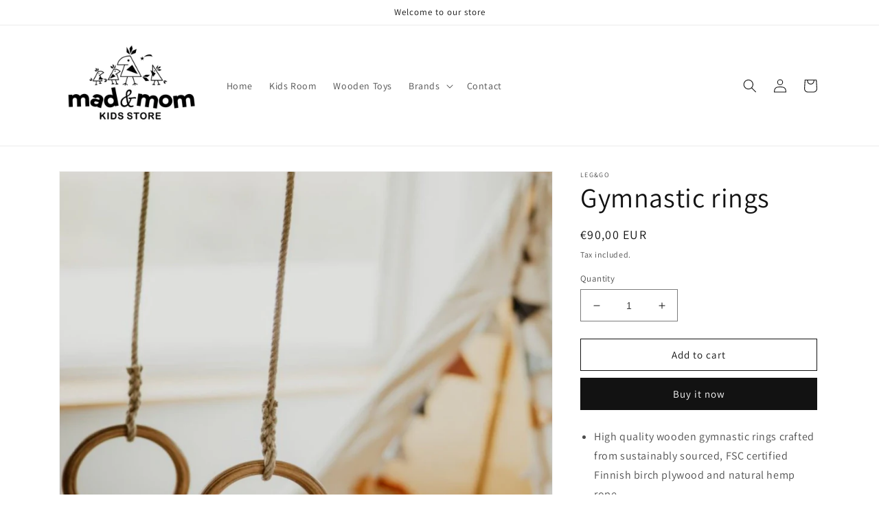

--- FILE ---
content_type: text/html; charset=utf-8
request_url: https://madandmom.gr/products/%CE%BE%CF%8D%CE%BB%CE%B9%CE%BD%CE%BF%CE%B9-%CF%80%CE%B1%CE%B9%CE%B4%CE%B9%CE%BA%CE%BF%CE%AF-%CE%BA%CF%81%CE%AF%CE%BA%CE%BF%CE%B9-%CE%B3%CF%85%CE%BC%CE%BD%CE%B1%CF%83%CF%84%CE%B9%CE%BA%CE%AE%CF%82-gymnastic-rings
body_size: 24338
content:
<!doctype html>
<html class="no-js" lang="en">
  <head>
    <meta charset="utf-8">
    <meta http-equiv="X-UA-Compatible" content="IE=edge">
    <meta name="viewport" content="width=device-width,initial-scale=1">
    <meta name="theme-color" content="">
    <link rel="canonical" href="https://madandmom.gr/products/%ce%be%cf%8d%ce%bb%ce%b9%ce%bd%ce%bf%ce%b9-%cf%80%ce%b1%ce%b9%ce%b4%ce%b9%ce%ba%ce%bf%ce%af-%ce%ba%cf%81%ce%af%ce%ba%ce%bf%ce%b9-%ce%b3%cf%85%ce%bc%ce%bd%ce%b1%cf%83%cf%84%ce%b9%ce%ba%ce%ae%cf%82-gymnastic-rings">
    <link rel="preconnect" href="https://cdn.shopify.com" crossorigin><link rel="preconnect" href="https://fonts.shopifycdn.com" crossorigin><title>
      Gymnastic rings
 &ndash; madandmom</title>

    
      <meta name="description" content="High quality wooden gymnastic rings crafted from sustainably sourced, FSC certified Finnish birch plywood and natural hemp rope. Wood rings are easy to adjust, and they are made for lasting durability and comfort. The playing and exercising with these rings will help to increase the muscle strength, gain coordination a">
    

    

<meta property="og:site_name" content="madandmom">
<meta property="og:url" content="https://madandmom.gr/products/%ce%be%cf%8d%ce%bb%ce%b9%ce%bd%ce%bf%ce%b9-%cf%80%ce%b1%ce%b9%ce%b4%ce%b9%ce%ba%ce%bf%ce%af-%ce%ba%cf%81%ce%af%ce%ba%ce%bf%ce%b9-%ce%b3%cf%85%ce%bc%ce%bd%ce%b1%cf%83%cf%84%ce%b9%ce%ba%ce%ae%cf%82-gymnastic-rings">
<meta property="og:title" content="Gymnastic rings">
<meta property="og:type" content="product">
<meta property="og:description" content="High quality wooden gymnastic rings crafted from sustainably sourced, FSC certified Finnish birch plywood and natural hemp rope. Wood rings are easy to adjust, and they are made for lasting durability and comfort. The playing and exercising with these rings will help to increase the muscle strength, gain coordination a"><meta property="og:image" content="http://madandmom.gr/cdn/shop/products/gymnastic-rings-720x1080-1.jpg?v=1682672582">
  <meta property="og:image:secure_url" content="https://madandmom.gr/cdn/shop/products/gymnastic-rings-720x1080-1.jpg?v=1682672582">
  <meta property="og:image:width" content="2000">
  <meta property="og:image:height" content="2000"><meta property="og:price:amount" content="90,00">
  <meta property="og:price:currency" content="EUR"><meta name="twitter:card" content="summary_large_image">
<meta name="twitter:title" content="Gymnastic rings">
<meta name="twitter:description" content="High quality wooden gymnastic rings crafted from sustainably sourced, FSC certified Finnish birch plywood and natural hemp rope. Wood rings are easy to adjust, and they are made for lasting durability and comfort. The playing and exercising with these rings will help to increase the muscle strength, gain coordination a">


    <script src="//madandmom.gr/cdn/shop/t/1/assets/global.js?v=149496944046504657681668865124" defer="defer"></script>
    <script>window.performance && window.performance.mark && window.performance.mark('shopify.content_for_header.start');</script><meta name="facebook-domain-verification" content="3vofm6nzbbt3bgzbqby480u0xxzzz9">
<meta id="shopify-digital-wallet" name="shopify-digital-wallet" content="/68120674610/digital_wallets/dialog">
<meta name="shopify-checkout-api-token" content="38ae33a6804856fa0e5c12aef815cc23">
<meta id="in-context-paypal-metadata" data-shop-id="68120674610" data-venmo-supported="false" data-environment="production" data-locale="en_US" data-paypal-v4="true" data-currency="EUR">
<link rel="alternate" hreflang="x-default" href="https://madandmom.gr/products/%CE%BE%CF%8D%CE%BB%CE%B9%CE%BD%CE%BF%CE%B9-%CF%80%CE%B1%CE%B9%CE%B4%CE%B9%CE%BA%CE%BF%CE%AF-%CE%BA%CF%81%CE%AF%CE%BA%CE%BF%CE%B9-%CE%B3%CF%85%CE%BC%CE%BD%CE%B1%CF%83%CF%84%CE%B9%CE%BA%CE%AE%CF%82-gymnastic-rings">
<link rel="alternate" hreflang="en" href="https://madandmom.gr/products/%CE%BE%CF%8D%CE%BB%CE%B9%CE%BD%CE%BF%CE%B9-%CF%80%CE%B1%CE%B9%CE%B4%CE%B9%CE%BA%CE%BF%CE%AF-%CE%BA%CF%81%CE%AF%CE%BA%CE%BF%CE%B9-%CE%B3%CF%85%CE%BC%CE%BD%CE%B1%CF%83%CF%84%CE%B9%CE%BA%CE%AE%CF%82-gymnastic-rings">
<link rel="alternate" hreflang="el" href="https://madandmom.gr/el/products/%CE%BE%CF%8D%CE%BB%CE%B9%CE%BD%CE%BF%CE%B9-%CF%80%CE%B1%CE%B9%CE%B4%CE%B9%CE%BA%CE%BF%CE%AF-%CE%BA%CF%81%CE%AF%CE%BA%CE%BF%CE%B9-%CE%B3%CF%85%CE%BC%CE%BD%CE%B1%CF%83%CF%84%CE%B9%CE%BA%CE%AE%CF%82-gymnastic-rings">
<link rel="alternate" hreflang="en-AE" href="https://madandmom.myshopify.com/products/%CE%BE%CF%8D%CE%BB%CE%B9%CE%BD%CE%BF%CE%B9-%CF%80%CE%B1%CE%B9%CE%B4%CE%B9%CE%BA%CE%BF%CE%AF-%CE%BA%CF%81%CE%AF%CE%BA%CE%BF%CE%B9-%CE%B3%CF%85%CE%BC%CE%BD%CE%B1%CF%83%CF%84%CE%B9%CE%BA%CE%AE%CF%82-gymnastic-rings">
<link rel="alternate" hreflang="el-AE" href="https://madandmom.myshopify.com/el/products/%CE%BE%CF%8D%CE%BB%CE%B9%CE%BD%CE%BF%CE%B9-%CF%80%CE%B1%CE%B9%CE%B4%CE%B9%CE%BA%CE%BF%CE%AF-%CE%BA%CF%81%CE%AF%CE%BA%CE%BF%CE%B9-%CE%B3%CF%85%CE%BC%CE%BD%CE%B1%CF%83%CF%84%CE%B9%CE%BA%CE%AE%CF%82-gymnastic-rings">
<link rel="alternate" hreflang="en-AT" href="https://madandmom.myshopify.com/products/%CE%BE%CF%8D%CE%BB%CE%B9%CE%BD%CE%BF%CE%B9-%CF%80%CE%B1%CE%B9%CE%B4%CE%B9%CE%BA%CE%BF%CE%AF-%CE%BA%CF%81%CE%AF%CE%BA%CE%BF%CE%B9-%CE%B3%CF%85%CE%BC%CE%BD%CE%B1%CF%83%CF%84%CE%B9%CE%BA%CE%AE%CF%82-gymnastic-rings">
<link rel="alternate" hreflang="el-AT" href="https://madandmom.myshopify.com/el/products/%CE%BE%CF%8D%CE%BB%CE%B9%CE%BD%CE%BF%CE%B9-%CF%80%CE%B1%CE%B9%CE%B4%CE%B9%CE%BA%CE%BF%CE%AF-%CE%BA%CF%81%CE%AF%CE%BA%CE%BF%CE%B9-%CE%B3%CF%85%CE%BC%CE%BD%CE%B1%CF%83%CF%84%CE%B9%CE%BA%CE%AE%CF%82-gymnastic-rings">
<link rel="alternate" hreflang="en-AU" href="https://madandmom.myshopify.com/products/%CE%BE%CF%8D%CE%BB%CE%B9%CE%BD%CE%BF%CE%B9-%CF%80%CE%B1%CE%B9%CE%B4%CE%B9%CE%BA%CE%BF%CE%AF-%CE%BA%CF%81%CE%AF%CE%BA%CE%BF%CE%B9-%CE%B3%CF%85%CE%BC%CE%BD%CE%B1%CF%83%CF%84%CE%B9%CE%BA%CE%AE%CF%82-gymnastic-rings">
<link rel="alternate" hreflang="el-AU" href="https://madandmom.myshopify.com/el/products/%CE%BE%CF%8D%CE%BB%CE%B9%CE%BD%CE%BF%CE%B9-%CF%80%CE%B1%CE%B9%CE%B4%CE%B9%CE%BA%CE%BF%CE%AF-%CE%BA%CF%81%CE%AF%CE%BA%CE%BF%CE%B9-%CE%B3%CF%85%CE%BC%CE%BD%CE%B1%CF%83%CF%84%CE%B9%CE%BA%CE%AE%CF%82-gymnastic-rings">
<link rel="alternate" hreflang="en-BE" href="https://madandmom.myshopify.com/products/%CE%BE%CF%8D%CE%BB%CE%B9%CE%BD%CE%BF%CE%B9-%CF%80%CE%B1%CE%B9%CE%B4%CE%B9%CE%BA%CE%BF%CE%AF-%CE%BA%CF%81%CE%AF%CE%BA%CE%BF%CE%B9-%CE%B3%CF%85%CE%BC%CE%BD%CE%B1%CF%83%CF%84%CE%B9%CE%BA%CE%AE%CF%82-gymnastic-rings">
<link rel="alternate" hreflang="el-BE" href="https://madandmom.myshopify.com/el/products/%CE%BE%CF%8D%CE%BB%CE%B9%CE%BD%CE%BF%CE%B9-%CF%80%CE%B1%CE%B9%CE%B4%CE%B9%CE%BA%CE%BF%CE%AF-%CE%BA%CF%81%CE%AF%CE%BA%CE%BF%CE%B9-%CE%B3%CF%85%CE%BC%CE%BD%CE%B1%CF%83%CF%84%CE%B9%CE%BA%CE%AE%CF%82-gymnastic-rings">
<link rel="alternate" hreflang="en-CA" href="https://madandmom.myshopify.com/products/%CE%BE%CF%8D%CE%BB%CE%B9%CE%BD%CE%BF%CE%B9-%CF%80%CE%B1%CE%B9%CE%B4%CE%B9%CE%BA%CE%BF%CE%AF-%CE%BA%CF%81%CE%AF%CE%BA%CE%BF%CE%B9-%CE%B3%CF%85%CE%BC%CE%BD%CE%B1%CF%83%CF%84%CE%B9%CE%BA%CE%AE%CF%82-gymnastic-rings">
<link rel="alternate" hreflang="el-CA" href="https://madandmom.myshopify.com/el/products/%CE%BE%CF%8D%CE%BB%CE%B9%CE%BD%CE%BF%CE%B9-%CF%80%CE%B1%CE%B9%CE%B4%CE%B9%CE%BA%CE%BF%CE%AF-%CE%BA%CF%81%CE%AF%CE%BA%CE%BF%CE%B9-%CE%B3%CF%85%CE%BC%CE%BD%CE%B1%CF%83%CF%84%CE%B9%CE%BA%CE%AE%CF%82-gymnastic-rings">
<link rel="alternate" hreflang="en-CH" href="https://madandmom.myshopify.com/products/%CE%BE%CF%8D%CE%BB%CE%B9%CE%BD%CE%BF%CE%B9-%CF%80%CE%B1%CE%B9%CE%B4%CE%B9%CE%BA%CE%BF%CE%AF-%CE%BA%CF%81%CE%AF%CE%BA%CE%BF%CE%B9-%CE%B3%CF%85%CE%BC%CE%BD%CE%B1%CF%83%CF%84%CE%B9%CE%BA%CE%AE%CF%82-gymnastic-rings">
<link rel="alternate" hreflang="el-CH" href="https://madandmom.myshopify.com/el/products/%CE%BE%CF%8D%CE%BB%CE%B9%CE%BD%CE%BF%CE%B9-%CF%80%CE%B1%CE%B9%CE%B4%CE%B9%CE%BA%CE%BF%CE%AF-%CE%BA%CF%81%CE%AF%CE%BA%CE%BF%CE%B9-%CE%B3%CF%85%CE%BC%CE%BD%CE%B1%CF%83%CF%84%CE%B9%CE%BA%CE%AE%CF%82-gymnastic-rings">
<link rel="alternate" hreflang="en-CZ" href="https://madandmom.myshopify.com/products/%CE%BE%CF%8D%CE%BB%CE%B9%CE%BD%CE%BF%CE%B9-%CF%80%CE%B1%CE%B9%CE%B4%CE%B9%CE%BA%CE%BF%CE%AF-%CE%BA%CF%81%CE%AF%CE%BA%CE%BF%CE%B9-%CE%B3%CF%85%CE%BC%CE%BD%CE%B1%CF%83%CF%84%CE%B9%CE%BA%CE%AE%CF%82-gymnastic-rings">
<link rel="alternate" hreflang="el-CZ" href="https://madandmom.myshopify.com/el/products/%CE%BE%CF%8D%CE%BB%CE%B9%CE%BD%CE%BF%CE%B9-%CF%80%CE%B1%CE%B9%CE%B4%CE%B9%CE%BA%CE%BF%CE%AF-%CE%BA%CF%81%CE%AF%CE%BA%CE%BF%CE%B9-%CE%B3%CF%85%CE%BC%CE%BD%CE%B1%CF%83%CF%84%CE%B9%CE%BA%CE%AE%CF%82-gymnastic-rings">
<link rel="alternate" hreflang="en-DK" href="https://madandmom.myshopify.com/products/%CE%BE%CF%8D%CE%BB%CE%B9%CE%BD%CE%BF%CE%B9-%CF%80%CE%B1%CE%B9%CE%B4%CE%B9%CE%BA%CE%BF%CE%AF-%CE%BA%CF%81%CE%AF%CE%BA%CE%BF%CE%B9-%CE%B3%CF%85%CE%BC%CE%BD%CE%B1%CF%83%CF%84%CE%B9%CE%BA%CE%AE%CF%82-gymnastic-rings">
<link rel="alternate" hreflang="el-DK" href="https://madandmom.myshopify.com/el/products/%CE%BE%CF%8D%CE%BB%CE%B9%CE%BD%CE%BF%CE%B9-%CF%80%CE%B1%CE%B9%CE%B4%CE%B9%CE%BA%CE%BF%CE%AF-%CE%BA%CF%81%CE%AF%CE%BA%CE%BF%CE%B9-%CE%B3%CF%85%CE%BC%CE%BD%CE%B1%CF%83%CF%84%CE%B9%CE%BA%CE%AE%CF%82-gymnastic-rings">
<link rel="alternate" hreflang="en-ES" href="https://madandmom.myshopify.com/products/%CE%BE%CF%8D%CE%BB%CE%B9%CE%BD%CE%BF%CE%B9-%CF%80%CE%B1%CE%B9%CE%B4%CE%B9%CE%BA%CE%BF%CE%AF-%CE%BA%CF%81%CE%AF%CE%BA%CE%BF%CE%B9-%CE%B3%CF%85%CE%BC%CE%BD%CE%B1%CF%83%CF%84%CE%B9%CE%BA%CE%AE%CF%82-gymnastic-rings">
<link rel="alternate" hreflang="el-ES" href="https://madandmom.myshopify.com/el/products/%CE%BE%CF%8D%CE%BB%CE%B9%CE%BD%CE%BF%CE%B9-%CF%80%CE%B1%CE%B9%CE%B4%CE%B9%CE%BA%CE%BF%CE%AF-%CE%BA%CF%81%CE%AF%CE%BA%CE%BF%CE%B9-%CE%B3%CF%85%CE%BC%CE%BD%CE%B1%CF%83%CF%84%CE%B9%CE%BA%CE%AE%CF%82-gymnastic-rings">
<link rel="alternate" hreflang="en-FI" href="https://madandmom.myshopify.com/products/%CE%BE%CF%8D%CE%BB%CE%B9%CE%BD%CE%BF%CE%B9-%CF%80%CE%B1%CE%B9%CE%B4%CE%B9%CE%BA%CE%BF%CE%AF-%CE%BA%CF%81%CE%AF%CE%BA%CE%BF%CE%B9-%CE%B3%CF%85%CE%BC%CE%BD%CE%B1%CF%83%CF%84%CE%B9%CE%BA%CE%AE%CF%82-gymnastic-rings">
<link rel="alternate" hreflang="el-FI" href="https://madandmom.myshopify.com/el/products/%CE%BE%CF%8D%CE%BB%CE%B9%CE%BD%CE%BF%CE%B9-%CF%80%CE%B1%CE%B9%CE%B4%CE%B9%CE%BA%CE%BF%CE%AF-%CE%BA%CF%81%CE%AF%CE%BA%CE%BF%CE%B9-%CE%B3%CF%85%CE%BC%CE%BD%CE%B1%CF%83%CF%84%CE%B9%CE%BA%CE%AE%CF%82-gymnastic-rings">
<link rel="alternate" hreflang="en-FR" href="https://madandmom.myshopify.com/products/%CE%BE%CF%8D%CE%BB%CE%B9%CE%BD%CE%BF%CE%B9-%CF%80%CE%B1%CE%B9%CE%B4%CE%B9%CE%BA%CE%BF%CE%AF-%CE%BA%CF%81%CE%AF%CE%BA%CE%BF%CE%B9-%CE%B3%CF%85%CE%BC%CE%BD%CE%B1%CF%83%CF%84%CE%B9%CE%BA%CE%AE%CF%82-gymnastic-rings">
<link rel="alternate" hreflang="el-FR" href="https://madandmom.myshopify.com/el/products/%CE%BE%CF%8D%CE%BB%CE%B9%CE%BD%CE%BF%CE%B9-%CF%80%CE%B1%CE%B9%CE%B4%CE%B9%CE%BA%CE%BF%CE%AF-%CE%BA%CF%81%CE%AF%CE%BA%CE%BF%CE%B9-%CE%B3%CF%85%CE%BC%CE%BD%CE%B1%CF%83%CF%84%CE%B9%CE%BA%CE%AE%CF%82-gymnastic-rings">
<link rel="alternate" hreflang="en-GB" href="https://madandmom.myshopify.com/products/%CE%BE%CF%8D%CE%BB%CE%B9%CE%BD%CE%BF%CE%B9-%CF%80%CE%B1%CE%B9%CE%B4%CE%B9%CE%BA%CE%BF%CE%AF-%CE%BA%CF%81%CE%AF%CE%BA%CE%BF%CE%B9-%CE%B3%CF%85%CE%BC%CE%BD%CE%B1%CF%83%CF%84%CE%B9%CE%BA%CE%AE%CF%82-gymnastic-rings">
<link rel="alternate" hreflang="el-GB" href="https://madandmom.myshopify.com/el/products/%CE%BE%CF%8D%CE%BB%CE%B9%CE%BD%CE%BF%CE%B9-%CF%80%CE%B1%CE%B9%CE%B4%CE%B9%CE%BA%CE%BF%CE%AF-%CE%BA%CF%81%CE%AF%CE%BA%CE%BF%CE%B9-%CE%B3%CF%85%CE%BC%CE%BD%CE%B1%CF%83%CF%84%CE%B9%CE%BA%CE%AE%CF%82-gymnastic-rings">
<link rel="alternate" hreflang="en-HK" href="https://madandmom.myshopify.com/products/%CE%BE%CF%8D%CE%BB%CE%B9%CE%BD%CE%BF%CE%B9-%CF%80%CE%B1%CE%B9%CE%B4%CE%B9%CE%BA%CE%BF%CE%AF-%CE%BA%CF%81%CE%AF%CE%BA%CE%BF%CE%B9-%CE%B3%CF%85%CE%BC%CE%BD%CE%B1%CF%83%CF%84%CE%B9%CE%BA%CE%AE%CF%82-gymnastic-rings">
<link rel="alternate" hreflang="el-HK" href="https://madandmom.myshopify.com/el/products/%CE%BE%CF%8D%CE%BB%CE%B9%CE%BD%CE%BF%CE%B9-%CF%80%CE%B1%CE%B9%CE%B4%CE%B9%CE%BA%CE%BF%CE%AF-%CE%BA%CF%81%CE%AF%CE%BA%CE%BF%CE%B9-%CE%B3%CF%85%CE%BC%CE%BD%CE%B1%CF%83%CF%84%CE%B9%CE%BA%CE%AE%CF%82-gymnastic-rings">
<link rel="alternate" hreflang="en-IE" href="https://madandmom.myshopify.com/products/%CE%BE%CF%8D%CE%BB%CE%B9%CE%BD%CE%BF%CE%B9-%CF%80%CE%B1%CE%B9%CE%B4%CE%B9%CE%BA%CE%BF%CE%AF-%CE%BA%CF%81%CE%AF%CE%BA%CE%BF%CE%B9-%CE%B3%CF%85%CE%BC%CE%BD%CE%B1%CF%83%CF%84%CE%B9%CE%BA%CE%AE%CF%82-gymnastic-rings">
<link rel="alternate" hreflang="el-IE" href="https://madandmom.myshopify.com/el/products/%CE%BE%CF%8D%CE%BB%CE%B9%CE%BD%CE%BF%CE%B9-%CF%80%CE%B1%CE%B9%CE%B4%CE%B9%CE%BA%CE%BF%CE%AF-%CE%BA%CF%81%CE%AF%CE%BA%CE%BF%CE%B9-%CE%B3%CF%85%CE%BC%CE%BD%CE%B1%CF%83%CF%84%CE%B9%CE%BA%CE%AE%CF%82-gymnastic-rings">
<link rel="alternate" hreflang="en-IL" href="https://madandmom.myshopify.com/products/%CE%BE%CF%8D%CE%BB%CE%B9%CE%BD%CE%BF%CE%B9-%CF%80%CE%B1%CE%B9%CE%B4%CE%B9%CE%BA%CE%BF%CE%AF-%CE%BA%CF%81%CE%AF%CE%BA%CE%BF%CE%B9-%CE%B3%CF%85%CE%BC%CE%BD%CE%B1%CF%83%CF%84%CE%B9%CE%BA%CE%AE%CF%82-gymnastic-rings">
<link rel="alternate" hreflang="el-IL" href="https://madandmom.myshopify.com/el/products/%CE%BE%CF%8D%CE%BB%CE%B9%CE%BD%CE%BF%CE%B9-%CF%80%CE%B1%CE%B9%CE%B4%CE%B9%CE%BA%CE%BF%CE%AF-%CE%BA%CF%81%CE%AF%CE%BA%CE%BF%CE%B9-%CE%B3%CF%85%CE%BC%CE%BD%CE%B1%CF%83%CF%84%CE%B9%CE%BA%CE%AE%CF%82-gymnastic-rings">
<link rel="alternate" hreflang="en-IT" href="https://madandmom.myshopify.com/products/%CE%BE%CF%8D%CE%BB%CE%B9%CE%BD%CE%BF%CE%B9-%CF%80%CE%B1%CE%B9%CE%B4%CE%B9%CE%BA%CE%BF%CE%AF-%CE%BA%CF%81%CE%AF%CE%BA%CE%BF%CE%B9-%CE%B3%CF%85%CE%BC%CE%BD%CE%B1%CF%83%CF%84%CE%B9%CE%BA%CE%AE%CF%82-gymnastic-rings">
<link rel="alternate" hreflang="el-IT" href="https://madandmom.myshopify.com/el/products/%CE%BE%CF%8D%CE%BB%CE%B9%CE%BD%CE%BF%CE%B9-%CF%80%CE%B1%CE%B9%CE%B4%CE%B9%CE%BA%CE%BF%CE%AF-%CE%BA%CF%81%CE%AF%CE%BA%CE%BF%CE%B9-%CE%B3%CF%85%CE%BC%CE%BD%CE%B1%CF%83%CF%84%CE%B9%CE%BA%CE%AE%CF%82-gymnastic-rings">
<link rel="alternate" hreflang="en-JP" href="https://madandmom.myshopify.com/products/%CE%BE%CF%8D%CE%BB%CE%B9%CE%BD%CE%BF%CE%B9-%CF%80%CE%B1%CE%B9%CE%B4%CE%B9%CE%BA%CE%BF%CE%AF-%CE%BA%CF%81%CE%AF%CE%BA%CE%BF%CE%B9-%CE%B3%CF%85%CE%BC%CE%BD%CE%B1%CF%83%CF%84%CE%B9%CE%BA%CE%AE%CF%82-gymnastic-rings">
<link rel="alternate" hreflang="el-JP" href="https://madandmom.myshopify.com/el/products/%CE%BE%CF%8D%CE%BB%CE%B9%CE%BD%CE%BF%CE%B9-%CF%80%CE%B1%CE%B9%CE%B4%CE%B9%CE%BA%CE%BF%CE%AF-%CE%BA%CF%81%CE%AF%CE%BA%CE%BF%CE%B9-%CE%B3%CF%85%CE%BC%CE%BD%CE%B1%CF%83%CF%84%CE%B9%CE%BA%CE%AE%CF%82-gymnastic-rings">
<link rel="alternate" hreflang="en-MY" href="https://madandmom.myshopify.com/products/%CE%BE%CF%8D%CE%BB%CE%B9%CE%BD%CE%BF%CE%B9-%CF%80%CE%B1%CE%B9%CE%B4%CE%B9%CE%BA%CE%BF%CE%AF-%CE%BA%CF%81%CE%AF%CE%BA%CE%BF%CE%B9-%CE%B3%CF%85%CE%BC%CE%BD%CE%B1%CF%83%CF%84%CE%B9%CE%BA%CE%AE%CF%82-gymnastic-rings">
<link rel="alternate" hreflang="el-MY" href="https://madandmom.myshopify.com/el/products/%CE%BE%CF%8D%CE%BB%CE%B9%CE%BD%CE%BF%CE%B9-%CF%80%CE%B1%CE%B9%CE%B4%CE%B9%CE%BA%CE%BF%CE%AF-%CE%BA%CF%81%CE%AF%CE%BA%CE%BF%CE%B9-%CE%B3%CF%85%CE%BC%CE%BD%CE%B1%CF%83%CF%84%CE%B9%CE%BA%CE%AE%CF%82-gymnastic-rings">
<link rel="alternate" hreflang="en-NL" href="https://madandmom.myshopify.com/products/%CE%BE%CF%8D%CE%BB%CE%B9%CE%BD%CE%BF%CE%B9-%CF%80%CE%B1%CE%B9%CE%B4%CE%B9%CE%BA%CE%BF%CE%AF-%CE%BA%CF%81%CE%AF%CE%BA%CE%BF%CE%B9-%CE%B3%CF%85%CE%BC%CE%BD%CE%B1%CF%83%CF%84%CE%B9%CE%BA%CE%AE%CF%82-gymnastic-rings">
<link rel="alternate" hreflang="el-NL" href="https://madandmom.myshopify.com/el/products/%CE%BE%CF%8D%CE%BB%CE%B9%CE%BD%CE%BF%CE%B9-%CF%80%CE%B1%CE%B9%CE%B4%CE%B9%CE%BA%CE%BF%CE%AF-%CE%BA%CF%81%CE%AF%CE%BA%CE%BF%CE%B9-%CE%B3%CF%85%CE%BC%CE%BD%CE%B1%CF%83%CF%84%CE%B9%CE%BA%CE%AE%CF%82-gymnastic-rings">
<link rel="alternate" hreflang="en-NO" href="https://madandmom.myshopify.com/products/%CE%BE%CF%8D%CE%BB%CE%B9%CE%BD%CE%BF%CE%B9-%CF%80%CE%B1%CE%B9%CE%B4%CE%B9%CE%BA%CE%BF%CE%AF-%CE%BA%CF%81%CE%AF%CE%BA%CE%BF%CE%B9-%CE%B3%CF%85%CE%BC%CE%BD%CE%B1%CF%83%CF%84%CE%B9%CE%BA%CE%AE%CF%82-gymnastic-rings">
<link rel="alternate" hreflang="el-NO" href="https://madandmom.myshopify.com/el/products/%CE%BE%CF%8D%CE%BB%CE%B9%CE%BD%CE%BF%CE%B9-%CF%80%CE%B1%CE%B9%CE%B4%CE%B9%CE%BA%CE%BF%CE%AF-%CE%BA%CF%81%CE%AF%CE%BA%CE%BF%CE%B9-%CE%B3%CF%85%CE%BC%CE%BD%CE%B1%CF%83%CF%84%CE%B9%CE%BA%CE%AE%CF%82-gymnastic-rings">
<link rel="alternate" hreflang="en-NZ" href="https://madandmom.myshopify.com/products/%CE%BE%CF%8D%CE%BB%CE%B9%CE%BD%CE%BF%CE%B9-%CF%80%CE%B1%CE%B9%CE%B4%CE%B9%CE%BA%CE%BF%CE%AF-%CE%BA%CF%81%CE%AF%CE%BA%CE%BF%CE%B9-%CE%B3%CF%85%CE%BC%CE%BD%CE%B1%CF%83%CF%84%CE%B9%CE%BA%CE%AE%CF%82-gymnastic-rings">
<link rel="alternate" hreflang="el-NZ" href="https://madandmom.myshopify.com/el/products/%CE%BE%CF%8D%CE%BB%CE%B9%CE%BD%CE%BF%CE%B9-%CF%80%CE%B1%CE%B9%CE%B4%CE%B9%CE%BA%CE%BF%CE%AF-%CE%BA%CF%81%CE%AF%CE%BA%CE%BF%CE%B9-%CE%B3%CF%85%CE%BC%CE%BD%CE%B1%CF%83%CF%84%CE%B9%CE%BA%CE%AE%CF%82-gymnastic-rings">
<link rel="alternate" hreflang="en-PL" href="https://madandmom.myshopify.com/products/%CE%BE%CF%8D%CE%BB%CE%B9%CE%BD%CE%BF%CE%B9-%CF%80%CE%B1%CE%B9%CE%B4%CE%B9%CE%BA%CE%BF%CE%AF-%CE%BA%CF%81%CE%AF%CE%BA%CE%BF%CE%B9-%CE%B3%CF%85%CE%BC%CE%BD%CE%B1%CF%83%CF%84%CE%B9%CE%BA%CE%AE%CF%82-gymnastic-rings">
<link rel="alternate" hreflang="el-PL" href="https://madandmom.myshopify.com/el/products/%CE%BE%CF%8D%CE%BB%CE%B9%CE%BD%CE%BF%CE%B9-%CF%80%CE%B1%CE%B9%CE%B4%CE%B9%CE%BA%CE%BF%CE%AF-%CE%BA%CF%81%CE%AF%CE%BA%CE%BF%CE%B9-%CE%B3%CF%85%CE%BC%CE%BD%CE%B1%CF%83%CF%84%CE%B9%CE%BA%CE%AE%CF%82-gymnastic-rings">
<link rel="alternate" hreflang="en-PT" href="https://madandmom.myshopify.com/products/%CE%BE%CF%8D%CE%BB%CE%B9%CE%BD%CE%BF%CE%B9-%CF%80%CE%B1%CE%B9%CE%B4%CE%B9%CE%BA%CE%BF%CE%AF-%CE%BA%CF%81%CE%AF%CE%BA%CE%BF%CE%B9-%CE%B3%CF%85%CE%BC%CE%BD%CE%B1%CF%83%CF%84%CE%B9%CE%BA%CE%AE%CF%82-gymnastic-rings">
<link rel="alternate" hreflang="el-PT" href="https://madandmom.myshopify.com/el/products/%CE%BE%CF%8D%CE%BB%CE%B9%CE%BD%CE%BF%CE%B9-%CF%80%CE%B1%CE%B9%CE%B4%CE%B9%CE%BA%CE%BF%CE%AF-%CE%BA%CF%81%CE%AF%CE%BA%CE%BF%CE%B9-%CE%B3%CF%85%CE%BC%CE%BD%CE%B1%CF%83%CF%84%CE%B9%CE%BA%CE%AE%CF%82-gymnastic-rings">
<link rel="alternate" hreflang="en-SE" href="https://madandmom.myshopify.com/products/%CE%BE%CF%8D%CE%BB%CE%B9%CE%BD%CE%BF%CE%B9-%CF%80%CE%B1%CE%B9%CE%B4%CE%B9%CE%BA%CE%BF%CE%AF-%CE%BA%CF%81%CE%AF%CE%BA%CE%BF%CE%B9-%CE%B3%CF%85%CE%BC%CE%BD%CE%B1%CF%83%CF%84%CE%B9%CE%BA%CE%AE%CF%82-gymnastic-rings">
<link rel="alternate" hreflang="el-SE" href="https://madandmom.myshopify.com/el/products/%CE%BE%CF%8D%CE%BB%CE%B9%CE%BD%CE%BF%CE%B9-%CF%80%CE%B1%CE%B9%CE%B4%CE%B9%CE%BA%CE%BF%CE%AF-%CE%BA%CF%81%CE%AF%CE%BA%CE%BF%CE%B9-%CE%B3%CF%85%CE%BC%CE%BD%CE%B1%CF%83%CF%84%CE%B9%CE%BA%CE%AE%CF%82-gymnastic-rings">
<link rel="alternate" hreflang="en-SG" href="https://madandmom.myshopify.com/products/%CE%BE%CF%8D%CE%BB%CE%B9%CE%BD%CE%BF%CE%B9-%CF%80%CE%B1%CE%B9%CE%B4%CE%B9%CE%BA%CE%BF%CE%AF-%CE%BA%CF%81%CE%AF%CE%BA%CE%BF%CE%B9-%CE%B3%CF%85%CE%BC%CE%BD%CE%B1%CF%83%CF%84%CE%B9%CE%BA%CE%AE%CF%82-gymnastic-rings">
<link rel="alternate" hreflang="el-SG" href="https://madandmom.myshopify.com/el/products/%CE%BE%CF%8D%CE%BB%CE%B9%CE%BD%CE%BF%CE%B9-%CF%80%CE%B1%CE%B9%CE%B4%CE%B9%CE%BA%CE%BF%CE%AF-%CE%BA%CF%81%CE%AF%CE%BA%CE%BF%CE%B9-%CE%B3%CF%85%CE%BC%CE%BD%CE%B1%CF%83%CF%84%CE%B9%CE%BA%CE%AE%CF%82-gymnastic-rings">
<link rel="alternate" hreflang="en-US" href="https://madandmom.myshopify.com/products/%CE%BE%CF%8D%CE%BB%CE%B9%CE%BD%CE%BF%CE%B9-%CF%80%CE%B1%CE%B9%CE%B4%CE%B9%CE%BA%CE%BF%CE%AF-%CE%BA%CF%81%CE%AF%CE%BA%CE%BF%CE%B9-%CE%B3%CF%85%CE%BC%CE%BD%CE%B1%CF%83%CF%84%CE%B9%CE%BA%CE%AE%CF%82-gymnastic-rings">
<link rel="alternate" hreflang="el-US" href="https://madandmom.myshopify.com/el/products/%CE%BE%CF%8D%CE%BB%CE%B9%CE%BD%CE%BF%CE%B9-%CF%80%CE%B1%CE%B9%CE%B4%CE%B9%CE%BA%CE%BF%CE%AF-%CE%BA%CF%81%CE%AF%CE%BA%CE%BF%CE%B9-%CE%B3%CF%85%CE%BC%CE%BD%CE%B1%CF%83%CF%84%CE%B9%CE%BA%CE%AE%CF%82-gymnastic-rings">
<link rel="alternate" hreflang="en-AL" href="https://madandmom.myshopify.com/products/%CE%BE%CF%8D%CE%BB%CE%B9%CE%BD%CE%BF%CE%B9-%CF%80%CE%B1%CE%B9%CE%B4%CE%B9%CE%BA%CE%BF%CE%AF-%CE%BA%CF%81%CE%AF%CE%BA%CE%BF%CE%B9-%CE%B3%CF%85%CE%BC%CE%BD%CE%B1%CF%83%CF%84%CE%B9%CE%BA%CE%AE%CF%82-gymnastic-rings">
<link rel="alternate" hreflang="el-AL" href="https://madandmom.myshopify.com/el/products/%CE%BE%CF%8D%CE%BB%CE%B9%CE%BD%CE%BF%CE%B9-%CF%80%CE%B1%CE%B9%CE%B4%CE%B9%CE%BA%CE%BF%CE%AF-%CE%BA%CF%81%CE%AF%CE%BA%CE%BF%CE%B9-%CE%B3%CF%85%CE%BC%CE%BD%CE%B1%CF%83%CF%84%CE%B9%CE%BA%CE%AE%CF%82-gymnastic-rings">
<link rel="alternate" hreflang="en-AD" href="https://madandmom.myshopify.com/products/%CE%BE%CF%8D%CE%BB%CE%B9%CE%BD%CE%BF%CE%B9-%CF%80%CE%B1%CE%B9%CE%B4%CE%B9%CE%BA%CE%BF%CE%AF-%CE%BA%CF%81%CE%AF%CE%BA%CE%BF%CE%B9-%CE%B3%CF%85%CE%BC%CE%BD%CE%B1%CF%83%CF%84%CE%B9%CE%BA%CE%AE%CF%82-gymnastic-rings">
<link rel="alternate" hreflang="el-AD" href="https://madandmom.myshopify.com/el/products/%CE%BE%CF%8D%CE%BB%CE%B9%CE%BD%CE%BF%CE%B9-%CF%80%CE%B1%CE%B9%CE%B4%CE%B9%CE%BA%CE%BF%CE%AF-%CE%BA%CF%81%CE%AF%CE%BA%CE%BF%CE%B9-%CE%B3%CF%85%CE%BC%CE%BD%CE%B1%CF%83%CF%84%CE%B9%CE%BA%CE%AE%CF%82-gymnastic-rings">
<link rel="alternate" hreflang="en-BY" href="https://madandmom.myshopify.com/products/%CE%BE%CF%8D%CE%BB%CE%B9%CE%BD%CE%BF%CE%B9-%CF%80%CE%B1%CE%B9%CE%B4%CE%B9%CE%BA%CE%BF%CE%AF-%CE%BA%CF%81%CE%AF%CE%BA%CE%BF%CE%B9-%CE%B3%CF%85%CE%BC%CE%BD%CE%B1%CF%83%CF%84%CE%B9%CE%BA%CE%AE%CF%82-gymnastic-rings">
<link rel="alternate" hreflang="el-BY" href="https://madandmom.myshopify.com/el/products/%CE%BE%CF%8D%CE%BB%CE%B9%CE%BD%CE%BF%CE%B9-%CF%80%CE%B1%CE%B9%CE%B4%CE%B9%CE%BA%CE%BF%CE%AF-%CE%BA%CF%81%CE%AF%CE%BA%CE%BF%CE%B9-%CE%B3%CF%85%CE%BC%CE%BD%CE%B1%CF%83%CF%84%CE%B9%CE%BA%CE%AE%CF%82-gymnastic-rings">
<link rel="alternate" hreflang="en-BA" href="https://madandmom.myshopify.com/products/%CE%BE%CF%8D%CE%BB%CE%B9%CE%BD%CE%BF%CE%B9-%CF%80%CE%B1%CE%B9%CE%B4%CE%B9%CE%BA%CE%BF%CE%AF-%CE%BA%CF%81%CE%AF%CE%BA%CE%BF%CE%B9-%CE%B3%CF%85%CE%BC%CE%BD%CE%B1%CF%83%CF%84%CE%B9%CE%BA%CE%AE%CF%82-gymnastic-rings">
<link rel="alternate" hreflang="el-BA" href="https://madandmom.myshopify.com/el/products/%CE%BE%CF%8D%CE%BB%CE%B9%CE%BD%CE%BF%CE%B9-%CF%80%CE%B1%CE%B9%CE%B4%CE%B9%CE%BA%CE%BF%CE%AF-%CE%BA%CF%81%CE%AF%CE%BA%CE%BF%CE%B9-%CE%B3%CF%85%CE%BC%CE%BD%CE%B1%CF%83%CF%84%CE%B9%CE%BA%CE%AE%CF%82-gymnastic-rings">
<link rel="alternate" hreflang="en-FO" href="https://madandmom.myshopify.com/products/%CE%BE%CF%8D%CE%BB%CE%B9%CE%BD%CE%BF%CE%B9-%CF%80%CE%B1%CE%B9%CE%B4%CE%B9%CE%BA%CE%BF%CE%AF-%CE%BA%CF%81%CE%AF%CE%BA%CE%BF%CE%B9-%CE%B3%CF%85%CE%BC%CE%BD%CE%B1%CF%83%CF%84%CE%B9%CE%BA%CE%AE%CF%82-gymnastic-rings">
<link rel="alternate" hreflang="el-FO" href="https://madandmom.myshopify.com/el/products/%CE%BE%CF%8D%CE%BB%CE%B9%CE%BD%CE%BF%CE%B9-%CF%80%CE%B1%CE%B9%CE%B4%CE%B9%CE%BA%CE%BF%CE%AF-%CE%BA%CF%81%CE%AF%CE%BA%CE%BF%CE%B9-%CE%B3%CF%85%CE%BC%CE%BD%CE%B1%CF%83%CF%84%CE%B9%CE%BA%CE%AE%CF%82-gymnastic-rings">
<link rel="alternate" hreflang="en-GI" href="https://madandmom.myshopify.com/products/%CE%BE%CF%8D%CE%BB%CE%B9%CE%BD%CE%BF%CE%B9-%CF%80%CE%B1%CE%B9%CE%B4%CE%B9%CE%BA%CE%BF%CE%AF-%CE%BA%CF%81%CE%AF%CE%BA%CE%BF%CE%B9-%CE%B3%CF%85%CE%BC%CE%BD%CE%B1%CF%83%CF%84%CE%B9%CE%BA%CE%AE%CF%82-gymnastic-rings">
<link rel="alternate" hreflang="el-GI" href="https://madandmom.myshopify.com/el/products/%CE%BE%CF%8D%CE%BB%CE%B9%CE%BD%CE%BF%CE%B9-%CF%80%CE%B1%CE%B9%CE%B4%CE%B9%CE%BA%CE%BF%CE%AF-%CE%BA%CF%81%CE%AF%CE%BA%CE%BF%CE%B9-%CE%B3%CF%85%CE%BC%CE%BD%CE%B1%CF%83%CF%84%CE%B9%CE%BA%CE%AE%CF%82-gymnastic-rings">
<link rel="alternate" hreflang="en-GL" href="https://madandmom.myshopify.com/products/%CE%BE%CF%8D%CE%BB%CE%B9%CE%BD%CE%BF%CE%B9-%CF%80%CE%B1%CE%B9%CE%B4%CE%B9%CE%BA%CE%BF%CE%AF-%CE%BA%CF%81%CE%AF%CE%BA%CE%BF%CE%B9-%CE%B3%CF%85%CE%BC%CE%BD%CE%B1%CF%83%CF%84%CE%B9%CE%BA%CE%AE%CF%82-gymnastic-rings">
<link rel="alternate" hreflang="el-GL" href="https://madandmom.myshopify.com/el/products/%CE%BE%CF%8D%CE%BB%CE%B9%CE%BD%CE%BF%CE%B9-%CF%80%CE%B1%CE%B9%CE%B4%CE%B9%CE%BA%CE%BF%CE%AF-%CE%BA%CF%81%CE%AF%CE%BA%CE%BF%CE%B9-%CE%B3%CF%85%CE%BC%CE%BD%CE%B1%CF%83%CF%84%CE%B9%CE%BA%CE%AE%CF%82-gymnastic-rings">
<link rel="alternate" hreflang="en-GG" href="https://madandmom.myshopify.com/products/%CE%BE%CF%8D%CE%BB%CE%B9%CE%BD%CE%BF%CE%B9-%CF%80%CE%B1%CE%B9%CE%B4%CE%B9%CE%BA%CE%BF%CE%AF-%CE%BA%CF%81%CE%AF%CE%BA%CE%BF%CE%B9-%CE%B3%CF%85%CE%BC%CE%BD%CE%B1%CF%83%CF%84%CE%B9%CE%BA%CE%AE%CF%82-gymnastic-rings">
<link rel="alternate" hreflang="el-GG" href="https://madandmom.myshopify.com/el/products/%CE%BE%CF%8D%CE%BB%CE%B9%CE%BD%CE%BF%CE%B9-%CF%80%CE%B1%CE%B9%CE%B4%CE%B9%CE%BA%CE%BF%CE%AF-%CE%BA%CF%81%CE%AF%CE%BA%CE%BF%CE%B9-%CE%B3%CF%85%CE%BC%CE%BD%CE%B1%CF%83%CF%84%CE%B9%CE%BA%CE%AE%CF%82-gymnastic-rings">
<link rel="alternate" hreflang="en-IS" href="https://madandmom.myshopify.com/products/%CE%BE%CF%8D%CE%BB%CE%B9%CE%BD%CE%BF%CE%B9-%CF%80%CE%B1%CE%B9%CE%B4%CE%B9%CE%BA%CE%BF%CE%AF-%CE%BA%CF%81%CE%AF%CE%BA%CE%BF%CE%B9-%CE%B3%CF%85%CE%BC%CE%BD%CE%B1%CF%83%CF%84%CE%B9%CE%BA%CE%AE%CF%82-gymnastic-rings">
<link rel="alternate" hreflang="el-IS" href="https://madandmom.myshopify.com/el/products/%CE%BE%CF%8D%CE%BB%CE%B9%CE%BD%CE%BF%CE%B9-%CF%80%CE%B1%CE%B9%CE%B4%CE%B9%CE%BA%CE%BF%CE%AF-%CE%BA%CF%81%CE%AF%CE%BA%CE%BF%CE%B9-%CE%B3%CF%85%CE%BC%CE%BD%CE%B1%CF%83%CF%84%CE%B9%CE%BA%CE%AE%CF%82-gymnastic-rings">
<link rel="alternate" hreflang="en-JE" href="https://madandmom.myshopify.com/products/%CE%BE%CF%8D%CE%BB%CE%B9%CE%BD%CE%BF%CE%B9-%CF%80%CE%B1%CE%B9%CE%B4%CE%B9%CE%BA%CE%BF%CE%AF-%CE%BA%CF%81%CE%AF%CE%BA%CE%BF%CE%B9-%CE%B3%CF%85%CE%BC%CE%BD%CE%B1%CF%83%CF%84%CE%B9%CE%BA%CE%AE%CF%82-gymnastic-rings">
<link rel="alternate" hreflang="el-JE" href="https://madandmom.myshopify.com/el/products/%CE%BE%CF%8D%CE%BB%CE%B9%CE%BD%CE%BF%CE%B9-%CF%80%CE%B1%CE%B9%CE%B4%CE%B9%CE%BA%CE%BF%CE%AF-%CE%BA%CF%81%CE%AF%CE%BA%CE%BF%CE%B9-%CE%B3%CF%85%CE%BC%CE%BD%CE%B1%CF%83%CF%84%CE%B9%CE%BA%CE%AE%CF%82-gymnastic-rings">
<link rel="alternate" hreflang="en-XK" href="https://madandmom.myshopify.com/products/%CE%BE%CF%8D%CE%BB%CE%B9%CE%BD%CE%BF%CE%B9-%CF%80%CE%B1%CE%B9%CE%B4%CE%B9%CE%BA%CE%BF%CE%AF-%CE%BA%CF%81%CE%AF%CE%BA%CE%BF%CE%B9-%CE%B3%CF%85%CE%BC%CE%BD%CE%B1%CF%83%CF%84%CE%B9%CE%BA%CE%AE%CF%82-gymnastic-rings">
<link rel="alternate" hreflang="el-XK" href="https://madandmom.myshopify.com/el/products/%CE%BE%CF%8D%CE%BB%CE%B9%CE%BD%CE%BF%CE%B9-%CF%80%CE%B1%CE%B9%CE%B4%CE%B9%CE%BA%CE%BF%CE%AF-%CE%BA%CF%81%CE%AF%CE%BA%CE%BF%CE%B9-%CE%B3%CF%85%CE%BC%CE%BD%CE%B1%CF%83%CF%84%CE%B9%CE%BA%CE%AE%CF%82-gymnastic-rings">
<link rel="alternate" hreflang="en-LI" href="https://madandmom.myshopify.com/products/%CE%BE%CF%8D%CE%BB%CE%B9%CE%BD%CE%BF%CE%B9-%CF%80%CE%B1%CE%B9%CE%B4%CE%B9%CE%BA%CE%BF%CE%AF-%CE%BA%CF%81%CE%AF%CE%BA%CE%BF%CE%B9-%CE%B3%CF%85%CE%BC%CE%BD%CE%B1%CF%83%CF%84%CE%B9%CE%BA%CE%AE%CF%82-gymnastic-rings">
<link rel="alternate" hreflang="el-LI" href="https://madandmom.myshopify.com/el/products/%CE%BE%CF%8D%CE%BB%CE%B9%CE%BD%CE%BF%CE%B9-%CF%80%CE%B1%CE%B9%CE%B4%CE%B9%CE%BA%CE%BF%CE%AF-%CE%BA%CF%81%CE%AF%CE%BA%CE%BF%CE%B9-%CE%B3%CF%85%CE%BC%CE%BD%CE%B1%CF%83%CF%84%CE%B9%CE%BA%CE%AE%CF%82-gymnastic-rings">
<link rel="alternate" hreflang="en-MD" href="https://madandmom.myshopify.com/products/%CE%BE%CF%8D%CE%BB%CE%B9%CE%BD%CE%BF%CE%B9-%CF%80%CE%B1%CE%B9%CE%B4%CE%B9%CE%BA%CE%BF%CE%AF-%CE%BA%CF%81%CE%AF%CE%BA%CE%BF%CE%B9-%CE%B3%CF%85%CE%BC%CE%BD%CE%B1%CF%83%CF%84%CE%B9%CE%BA%CE%AE%CF%82-gymnastic-rings">
<link rel="alternate" hreflang="el-MD" href="https://madandmom.myshopify.com/el/products/%CE%BE%CF%8D%CE%BB%CE%B9%CE%BD%CE%BF%CE%B9-%CF%80%CE%B1%CE%B9%CE%B4%CE%B9%CE%BA%CE%BF%CE%AF-%CE%BA%CF%81%CE%AF%CE%BA%CE%BF%CE%B9-%CE%B3%CF%85%CE%BC%CE%BD%CE%B1%CF%83%CF%84%CE%B9%CE%BA%CE%AE%CF%82-gymnastic-rings">
<link rel="alternate" hreflang="en-ME" href="https://madandmom.myshopify.com/products/%CE%BE%CF%8D%CE%BB%CE%B9%CE%BD%CE%BF%CE%B9-%CF%80%CE%B1%CE%B9%CE%B4%CE%B9%CE%BA%CE%BF%CE%AF-%CE%BA%CF%81%CE%AF%CE%BA%CE%BF%CE%B9-%CE%B3%CF%85%CE%BC%CE%BD%CE%B1%CF%83%CF%84%CE%B9%CE%BA%CE%AE%CF%82-gymnastic-rings">
<link rel="alternate" hreflang="el-ME" href="https://madandmom.myshopify.com/el/products/%CE%BE%CF%8D%CE%BB%CE%B9%CE%BD%CE%BF%CE%B9-%CF%80%CE%B1%CE%B9%CE%B4%CE%B9%CE%BA%CE%BF%CE%AF-%CE%BA%CF%81%CE%AF%CE%BA%CE%BF%CE%B9-%CE%B3%CF%85%CE%BC%CE%BD%CE%B1%CF%83%CF%84%CE%B9%CE%BA%CE%AE%CF%82-gymnastic-rings">
<link rel="alternate" hreflang="en-MK" href="https://madandmom.myshopify.com/products/%CE%BE%CF%8D%CE%BB%CE%B9%CE%BD%CE%BF%CE%B9-%CF%80%CE%B1%CE%B9%CE%B4%CE%B9%CE%BA%CE%BF%CE%AF-%CE%BA%CF%81%CE%AF%CE%BA%CE%BF%CE%B9-%CE%B3%CF%85%CE%BC%CE%BD%CE%B1%CF%83%CF%84%CE%B9%CE%BA%CE%AE%CF%82-gymnastic-rings">
<link rel="alternate" hreflang="el-MK" href="https://madandmom.myshopify.com/el/products/%CE%BE%CF%8D%CE%BB%CE%B9%CE%BD%CE%BF%CE%B9-%CF%80%CE%B1%CE%B9%CE%B4%CE%B9%CE%BA%CE%BF%CE%AF-%CE%BA%CF%81%CE%AF%CE%BA%CE%BF%CE%B9-%CE%B3%CF%85%CE%BC%CE%BD%CE%B1%CF%83%CF%84%CE%B9%CE%BA%CE%AE%CF%82-gymnastic-rings">
<link rel="alternate" hreflang="en-SM" href="https://madandmom.myshopify.com/products/%CE%BE%CF%8D%CE%BB%CE%B9%CE%BD%CE%BF%CE%B9-%CF%80%CE%B1%CE%B9%CE%B4%CE%B9%CE%BA%CE%BF%CE%AF-%CE%BA%CF%81%CE%AF%CE%BA%CE%BF%CE%B9-%CE%B3%CF%85%CE%BC%CE%BD%CE%B1%CF%83%CF%84%CE%B9%CE%BA%CE%AE%CF%82-gymnastic-rings">
<link rel="alternate" hreflang="el-SM" href="https://madandmom.myshopify.com/el/products/%CE%BE%CF%8D%CE%BB%CE%B9%CE%BD%CE%BF%CE%B9-%CF%80%CE%B1%CE%B9%CE%B4%CE%B9%CE%BA%CE%BF%CE%AF-%CE%BA%CF%81%CE%AF%CE%BA%CE%BF%CE%B9-%CE%B3%CF%85%CE%BC%CE%BD%CE%B1%CF%83%CF%84%CE%B9%CE%BA%CE%AE%CF%82-gymnastic-rings">
<link rel="alternate" hreflang="en-RS" href="https://madandmom.myshopify.com/products/%CE%BE%CF%8D%CE%BB%CE%B9%CE%BD%CE%BF%CE%B9-%CF%80%CE%B1%CE%B9%CE%B4%CE%B9%CE%BA%CE%BF%CE%AF-%CE%BA%CF%81%CE%AF%CE%BA%CE%BF%CE%B9-%CE%B3%CF%85%CE%BC%CE%BD%CE%B1%CF%83%CF%84%CE%B9%CE%BA%CE%AE%CF%82-gymnastic-rings">
<link rel="alternate" hreflang="el-RS" href="https://madandmom.myshopify.com/el/products/%CE%BE%CF%8D%CE%BB%CE%B9%CE%BD%CE%BF%CE%B9-%CF%80%CE%B1%CE%B9%CE%B4%CE%B9%CE%BA%CE%BF%CE%AF-%CE%BA%CF%81%CE%AF%CE%BA%CE%BF%CE%B9-%CE%B3%CF%85%CE%BC%CE%BD%CE%B1%CF%83%CF%84%CE%B9%CE%BA%CE%AE%CF%82-gymnastic-rings">
<link rel="alternate" hreflang="en-TR" href="https://madandmom.myshopify.com/products/%CE%BE%CF%8D%CE%BB%CE%B9%CE%BD%CE%BF%CE%B9-%CF%80%CE%B1%CE%B9%CE%B4%CE%B9%CE%BA%CE%BF%CE%AF-%CE%BA%CF%81%CE%AF%CE%BA%CE%BF%CE%B9-%CE%B3%CF%85%CE%BC%CE%BD%CE%B1%CF%83%CF%84%CE%B9%CE%BA%CE%AE%CF%82-gymnastic-rings">
<link rel="alternate" hreflang="el-TR" href="https://madandmom.myshopify.com/el/products/%CE%BE%CF%8D%CE%BB%CE%B9%CE%BD%CE%BF%CE%B9-%CF%80%CE%B1%CE%B9%CE%B4%CE%B9%CE%BA%CE%BF%CE%AF-%CE%BA%CF%81%CE%AF%CE%BA%CE%BF%CE%B9-%CE%B3%CF%85%CE%BC%CE%BD%CE%B1%CF%83%CF%84%CE%B9%CE%BA%CE%AE%CF%82-gymnastic-rings">
<link rel="alternate" hreflang="en-DE" href="https://madandmom.myshopify.com/products/%CE%BE%CF%8D%CE%BB%CE%B9%CE%BD%CE%BF%CE%B9-%CF%80%CE%B1%CE%B9%CE%B4%CE%B9%CE%BA%CE%BF%CE%AF-%CE%BA%CF%81%CE%AF%CE%BA%CE%BF%CE%B9-%CE%B3%CF%85%CE%BC%CE%BD%CE%B1%CF%83%CF%84%CE%B9%CE%BA%CE%AE%CF%82-gymnastic-rings">
<link rel="alternate" hreflang="el-DE" href="https://madandmom.myshopify.com/el/products/%CE%BE%CF%8D%CE%BB%CE%B9%CE%BD%CE%BF%CE%B9-%CF%80%CE%B1%CE%B9%CE%B4%CE%B9%CE%BA%CE%BF%CE%AF-%CE%BA%CF%81%CE%AF%CE%BA%CE%BF%CE%B9-%CE%B3%CF%85%CE%BC%CE%BD%CE%B1%CF%83%CF%84%CE%B9%CE%BA%CE%AE%CF%82-gymnastic-rings">
<link rel="alternate" hreflang="en-VA" href="https://madandmom.myshopify.com/products/%CE%BE%CF%8D%CE%BB%CE%B9%CE%BD%CE%BF%CE%B9-%CF%80%CE%B1%CE%B9%CE%B4%CE%B9%CE%BA%CE%BF%CE%AF-%CE%BA%CF%81%CE%AF%CE%BA%CE%BF%CE%B9-%CE%B3%CF%85%CE%BC%CE%BD%CE%B1%CF%83%CF%84%CE%B9%CE%BA%CE%AE%CF%82-gymnastic-rings">
<link rel="alternate" hreflang="el-VA" href="https://madandmom.myshopify.com/el/products/%CE%BE%CF%8D%CE%BB%CE%B9%CE%BD%CE%BF%CE%B9-%CF%80%CE%B1%CE%B9%CE%B4%CE%B9%CE%BA%CE%BF%CE%AF-%CE%BA%CF%81%CE%AF%CE%BA%CE%BF%CE%B9-%CE%B3%CF%85%CE%BC%CE%BD%CE%B1%CF%83%CF%84%CE%B9%CE%BA%CE%AE%CF%82-gymnastic-rings">
<link rel="alternate" hreflang="en-LU" href="https://madandmom.myshopify.com/products/%CE%BE%CF%8D%CE%BB%CE%B9%CE%BD%CE%BF%CE%B9-%CF%80%CE%B1%CE%B9%CE%B4%CE%B9%CE%BA%CE%BF%CE%AF-%CE%BA%CF%81%CE%AF%CE%BA%CE%BF%CE%B9-%CE%B3%CF%85%CE%BC%CE%BD%CE%B1%CF%83%CF%84%CE%B9%CE%BA%CE%AE%CF%82-gymnastic-rings">
<link rel="alternate" hreflang="el-LU" href="https://madandmom.myshopify.com/el/products/%CE%BE%CF%8D%CE%BB%CE%B9%CE%BD%CE%BF%CE%B9-%CF%80%CE%B1%CE%B9%CE%B4%CE%B9%CE%BA%CE%BF%CE%AF-%CE%BA%CF%81%CE%AF%CE%BA%CE%BF%CE%B9-%CE%B3%CF%85%CE%BC%CE%BD%CE%B1%CF%83%CF%84%CE%B9%CE%BA%CE%AE%CF%82-gymnastic-rings">
<link rel="alternate" hreflang="en-MC" href="https://madandmom.myshopify.com/products/%CE%BE%CF%8D%CE%BB%CE%B9%CE%BD%CE%BF%CE%B9-%CF%80%CE%B1%CE%B9%CE%B4%CE%B9%CE%BA%CE%BF%CE%AF-%CE%BA%CF%81%CE%AF%CE%BA%CE%BF%CE%B9-%CE%B3%CF%85%CE%BC%CE%BD%CE%B1%CF%83%CF%84%CE%B9%CE%BA%CE%AE%CF%82-gymnastic-rings">
<link rel="alternate" hreflang="el-MC" href="https://madandmom.myshopify.com/el/products/%CE%BE%CF%8D%CE%BB%CE%B9%CE%BD%CE%BF%CE%B9-%CF%80%CE%B1%CE%B9%CE%B4%CE%B9%CE%BA%CE%BF%CE%AF-%CE%BA%CF%81%CE%AF%CE%BA%CE%BF%CE%B9-%CE%B3%CF%85%CE%BC%CE%BD%CE%B1%CF%83%CF%84%CE%B9%CE%BA%CE%AE%CF%82-gymnastic-rings">
<link rel="alternate" hreflang="en-BG" href="https://madandmom.myshopify.com/products/%CE%BE%CF%8D%CE%BB%CE%B9%CE%BD%CE%BF%CE%B9-%CF%80%CE%B1%CE%B9%CE%B4%CE%B9%CE%BA%CE%BF%CE%AF-%CE%BA%CF%81%CE%AF%CE%BA%CE%BF%CE%B9-%CE%B3%CF%85%CE%BC%CE%BD%CE%B1%CF%83%CF%84%CE%B9%CE%BA%CE%AE%CF%82-gymnastic-rings">
<link rel="alternate" hreflang="el-BG" href="https://madandmom.myshopify.com/el/products/%CE%BE%CF%8D%CE%BB%CE%B9%CE%BD%CE%BF%CE%B9-%CF%80%CE%B1%CE%B9%CE%B4%CE%B9%CE%BA%CE%BF%CE%AF-%CE%BA%CF%81%CE%AF%CE%BA%CE%BF%CE%B9-%CE%B3%CF%85%CE%BC%CE%BD%CE%B1%CF%83%CF%84%CE%B9%CE%BA%CE%AE%CF%82-gymnastic-rings">
<link rel="alternate" hreflang="en-HR" href="https://madandmom.myshopify.com/products/%CE%BE%CF%8D%CE%BB%CE%B9%CE%BD%CE%BF%CE%B9-%CF%80%CE%B1%CE%B9%CE%B4%CE%B9%CE%BA%CE%BF%CE%AF-%CE%BA%CF%81%CE%AF%CE%BA%CE%BF%CE%B9-%CE%B3%CF%85%CE%BC%CE%BD%CE%B1%CF%83%CF%84%CE%B9%CE%BA%CE%AE%CF%82-gymnastic-rings">
<link rel="alternate" hreflang="el-HR" href="https://madandmom.myshopify.com/el/products/%CE%BE%CF%8D%CE%BB%CE%B9%CE%BD%CE%BF%CE%B9-%CF%80%CE%B1%CE%B9%CE%B4%CE%B9%CE%BA%CE%BF%CE%AF-%CE%BA%CF%81%CE%AF%CE%BA%CE%BF%CE%B9-%CE%B3%CF%85%CE%BC%CE%BD%CE%B1%CF%83%CF%84%CE%B9%CE%BA%CE%AE%CF%82-gymnastic-rings">
<link rel="alternate" hreflang="en-EE" href="https://madandmom.myshopify.com/products/%CE%BE%CF%8D%CE%BB%CE%B9%CE%BD%CE%BF%CE%B9-%CF%80%CE%B1%CE%B9%CE%B4%CE%B9%CE%BA%CE%BF%CE%AF-%CE%BA%CF%81%CE%AF%CE%BA%CE%BF%CE%B9-%CE%B3%CF%85%CE%BC%CE%BD%CE%B1%CF%83%CF%84%CE%B9%CE%BA%CE%AE%CF%82-gymnastic-rings">
<link rel="alternate" hreflang="el-EE" href="https://madandmom.myshopify.com/el/products/%CE%BE%CF%8D%CE%BB%CE%B9%CE%BD%CE%BF%CE%B9-%CF%80%CE%B1%CE%B9%CE%B4%CE%B9%CE%BA%CE%BF%CE%AF-%CE%BA%CF%81%CE%AF%CE%BA%CE%BF%CE%B9-%CE%B3%CF%85%CE%BC%CE%BD%CE%B1%CF%83%CF%84%CE%B9%CE%BA%CE%AE%CF%82-gymnastic-rings">
<link rel="alternate" hreflang="en-HU" href="https://madandmom.myshopify.com/products/%CE%BE%CF%8D%CE%BB%CE%B9%CE%BD%CE%BF%CE%B9-%CF%80%CE%B1%CE%B9%CE%B4%CE%B9%CE%BA%CE%BF%CE%AF-%CE%BA%CF%81%CE%AF%CE%BA%CE%BF%CE%B9-%CE%B3%CF%85%CE%BC%CE%BD%CE%B1%CF%83%CF%84%CE%B9%CE%BA%CE%AE%CF%82-gymnastic-rings">
<link rel="alternate" hreflang="el-HU" href="https://madandmom.myshopify.com/el/products/%CE%BE%CF%8D%CE%BB%CE%B9%CE%BD%CE%BF%CE%B9-%CF%80%CE%B1%CE%B9%CE%B4%CE%B9%CE%BA%CE%BF%CE%AF-%CE%BA%CF%81%CE%AF%CE%BA%CE%BF%CE%B9-%CE%B3%CF%85%CE%BC%CE%BD%CE%B1%CF%83%CF%84%CE%B9%CE%BA%CE%AE%CF%82-gymnastic-rings">
<link rel="alternate" hreflang="en-LV" href="https://madandmom.myshopify.com/products/%CE%BE%CF%8D%CE%BB%CE%B9%CE%BD%CE%BF%CE%B9-%CF%80%CE%B1%CE%B9%CE%B4%CE%B9%CE%BA%CE%BF%CE%AF-%CE%BA%CF%81%CE%AF%CE%BA%CE%BF%CE%B9-%CE%B3%CF%85%CE%BC%CE%BD%CE%B1%CF%83%CF%84%CE%B9%CE%BA%CE%AE%CF%82-gymnastic-rings">
<link rel="alternate" hreflang="el-LV" href="https://madandmom.myshopify.com/el/products/%CE%BE%CF%8D%CE%BB%CE%B9%CE%BD%CE%BF%CE%B9-%CF%80%CE%B1%CE%B9%CE%B4%CE%B9%CE%BA%CE%BF%CE%AF-%CE%BA%CF%81%CE%AF%CE%BA%CE%BF%CE%B9-%CE%B3%CF%85%CE%BC%CE%BD%CE%B1%CF%83%CF%84%CE%B9%CE%BA%CE%AE%CF%82-gymnastic-rings">
<link rel="alternate" hreflang="en-LT" href="https://madandmom.myshopify.com/products/%CE%BE%CF%8D%CE%BB%CE%B9%CE%BD%CE%BF%CE%B9-%CF%80%CE%B1%CE%B9%CE%B4%CE%B9%CE%BA%CE%BF%CE%AF-%CE%BA%CF%81%CE%AF%CE%BA%CE%BF%CE%B9-%CE%B3%CF%85%CE%BC%CE%BD%CE%B1%CF%83%CF%84%CE%B9%CE%BA%CE%AE%CF%82-gymnastic-rings">
<link rel="alternate" hreflang="el-LT" href="https://madandmom.myshopify.com/el/products/%CE%BE%CF%8D%CE%BB%CE%B9%CE%BD%CE%BF%CE%B9-%CF%80%CE%B1%CE%B9%CE%B4%CE%B9%CE%BA%CE%BF%CE%AF-%CE%BA%CF%81%CE%AF%CE%BA%CE%BF%CE%B9-%CE%B3%CF%85%CE%BC%CE%BD%CE%B1%CF%83%CF%84%CE%B9%CE%BA%CE%AE%CF%82-gymnastic-rings">
<link rel="alternate" hreflang="en-MT" href="https://madandmom.myshopify.com/products/%CE%BE%CF%8D%CE%BB%CE%B9%CE%BD%CE%BF%CE%B9-%CF%80%CE%B1%CE%B9%CE%B4%CE%B9%CE%BA%CE%BF%CE%AF-%CE%BA%CF%81%CE%AF%CE%BA%CE%BF%CE%B9-%CE%B3%CF%85%CE%BC%CE%BD%CE%B1%CF%83%CF%84%CE%B9%CE%BA%CE%AE%CF%82-gymnastic-rings">
<link rel="alternate" hreflang="el-MT" href="https://madandmom.myshopify.com/el/products/%CE%BE%CF%8D%CE%BB%CE%B9%CE%BD%CE%BF%CE%B9-%CF%80%CE%B1%CE%B9%CE%B4%CE%B9%CE%BA%CE%BF%CE%AF-%CE%BA%CF%81%CE%AF%CE%BA%CE%BF%CE%B9-%CE%B3%CF%85%CE%BC%CE%BD%CE%B1%CF%83%CF%84%CE%B9%CE%BA%CE%AE%CF%82-gymnastic-rings">
<link rel="alternate" hreflang="en-RO" href="https://madandmom.myshopify.com/products/%CE%BE%CF%8D%CE%BB%CE%B9%CE%BD%CE%BF%CE%B9-%CF%80%CE%B1%CE%B9%CE%B4%CE%B9%CE%BA%CE%BF%CE%AF-%CE%BA%CF%81%CE%AF%CE%BA%CE%BF%CE%B9-%CE%B3%CF%85%CE%BC%CE%BD%CE%B1%CF%83%CF%84%CE%B9%CE%BA%CE%AE%CF%82-gymnastic-rings">
<link rel="alternate" hreflang="el-RO" href="https://madandmom.myshopify.com/el/products/%CE%BE%CF%8D%CE%BB%CE%B9%CE%BD%CE%BF%CE%B9-%CF%80%CE%B1%CE%B9%CE%B4%CE%B9%CE%BA%CE%BF%CE%AF-%CE%BA%CF%81%CE%AF%CE%BA%CE%BF%CE%B9-%CE%B3%CF%85%CE%BC%CE%BD%CE%B1%CF%83%CF%84%CE%B9%CE%BA%CE%AE%CF%82-gymnastic-rings">
<link rel="alternate" hreflang="en-SK" href="https://madandmom.myshopify.com/products/%CE%BE%CF%8D%CE%BB%CE%B9%CE%BD%CE%BF%CE%B9-%CF%80%CE%B1%CE%B9%CE%B4%CE%B9%CE%BA%CE%BF%CE%AF-%CE%BA%CF%81%CE%AF%CE%BA%CE%BF%CE%B9-%CE%B3%CF%85%CE%BC%CE%BD%CE%B1%CF%83%CF%84%CE%B9%CE%BA%CE%AE%CF%82-gymnastic-rings">
<link rel="alternate" hreflang="el-SK" href="https://madandmom.myshopify.com/el/products/%CE%BE%CF%8D%CE%BB%CE%B9%CE%BD%CE%BF%CE%B9-%CF%80%CE%B1%CE%B9%CE%B4%CE%B9%CE%BA%CE%BF%CE%AF-%CE%BA%CF%81%CE%AF%CE%BA%CE%BF%CE%B9-%CE%B3%CF%85%CE%BC%CE%BD%CE%B1%CF%83%CF%84%CE%B9%CE%BA%CE%AE%CF%82-gymnastic-rings">
<link rel="alternate" hreflang="en-SI" href="https://madandmom.myshopify.com/products/%CE%BE%CF%8D%CE%BB%CE%B9%CE%BD%CE%BF%CE%B9-%CF%80%CE%B1%CE%B9%CE%B4%CE%B9%CE%BA%CE%BF%CE%AF-%CE%BA%CF%81%CE%AF%CE%BA%CE%BF%CE%B9-%CE%B3%CF%85%CE%BC%CE%BD%CE%B1%CF%83%CF%84%CE%B9%CE%BA%CE%AE%CF%82-gymnastic-rings">
<link rel="alternate" hreflang="el-SI" href="https://madandmom.myshopify.com/el/products/%CE%BE%CF%8D%CE%BB%CE%B9%CE%BD%CE%BF%CE%B9-%CF%80%CE%B1%CE%B9%CE%B4%CE%B9%CE%BA%CE%BF%CE%AF-%CE%BA%CF%81%CE%AF%CE%BA%CE%BF%CE%B9-%CE%B3%CF%85%CE%BC%CE%BD%CE%B1%CF%83%CF%84%CE%B9%CE%BA%CE%AE%CF%82-gymnastic-rings">
<link rel="alternate" hreflang="en-CY" href="https://madandmom.myshopify.com/products/%CE%BE%CF%8D%CE%BB%CE%B9%CE%BD%CE%BF%CE%B9-%CF%80%CE%B1%CE%B9%CE%B4%CE%B9%CE%BA%CE%BF%CE%AF-%CE%BA%CF%81%CE%AF%CE%BA%CE%BF%CE%B9-%CE%B3%CF%85%CE%BC%CE%BD%CE%B1%CF%83%CF%84%CE%B9%CE%BA%CE%AE%CF%82-gymnastic-rings">
<link rel="alternate" hreflang="el-CY" href="https://madandmom.myshopify.com/el/products/%CE%BE%CF%8D%CE%BB%CE%B9%CE%BD%CE%BF%CE%B9-%CF%80%CE%B1%CE%B9%CE%B4%CE%B9%CE%BA%CE%BF%CE%AF-%CE%BA%CF%81%CE%AF%CE%BA%CE%BF%CE%B9-%CE%B3%CF%85%CE%BC%CE%BD%CE%B1%CF%83%CF%84%CE%B9%CE%BA%CE%AE%CF%82-gymnastic-rings">
<link rel="alternate" type="application/json+oembed" href="https://madandmom.gr/products/%ce%be%cf%8d%ce%bb%ce%b9%ce%bd%ce%bf%ce%b9-%cf%80%ce%b1%ce%b9%ce%b4%ce%b9%ce%ba%ce%bf%ce%af-%ce%ba%cf%81%ce%af%ce%ba%ce%bf%ce%b9-%ce%b3%cf%85%ce%bc%ce%bd%ce%b1%cf%83%cf%84%ce%b9%ce%ba%ce%ae%cf%82-gymnastic-rings.oembed">
<script async="async" src="/checkouts/internal/preloads.js?locale=en-GR"></script>
<script id="shopify-features" type="application/json">{"accessToken":"38ae33a6804856fa0e5c12aef815cc23","betas":["rich-media-storefront-analytics"],"domain":"madandmom.gr","predictiveSearch":true,"shopId":68120674610,"locale":"en"}</script>
<script>var Shopify = Shopify || {};
Shopify.shop = "madandmom.myshopify.com";
Shopify.locale = "en";
Shopify.currency = {"active":"EUR","rate":"1.0"};
Shopify.country = "GR";
Shopify.theme = {"name":"Dawn","id":138344235314,"schema_name":"Dawn","schema_version":"7.0.1","theme_store_id":887,"role":"main"};
Shopify.theme.handle = "null";
Shopify.theme.style = {"id":null,"handle":null};
Shopify.cdnHost = "madandmom.gr/cdn";
Shopify.routes = Shopify.routes || {};
Shopify.routes.root = "/";</script>
<script type="module">!function(o){(o.Shopify=o.Shopify||{}).modules=!0}(window);</script>
<script>!function(o){function n(){var o=[];function n(){o.push(Array.prototype.slice.apply(arguments))}return n.q=o,n}var t=o.Shopify=o.Shopify||{};t.loadFeatures=n(),t.autoloadFeatures=n()}(window);</script>
<script id="shop-js-analytics" type="application/json">{"pageType":"product"}</script>
<script defer="defer" async type="module" src="//madandmom.gr/cdn/shopifycloud/shop-js/modules/v2/client.init-shop-cart-sync_BdyHc3Nr.en.esm.js"></script>
<script defer="defer" async type="module" src="//madandmom.gr/cdn/shopifycloud/shop-js/modules/v2/chunk.common_Daul8nwZ.esm.js"></script>
<script type="module">
  await import("//madandmom.gr/cdn/shopifycloud/shop-js/modules/v2/client.init-shop-cart-sync_BdyHc3Nr.en.esm.js");
await import("//madandmom.gr/cdn/shopifycloud/shop-js/modules/v2/chunk.common_Daul8nwZ.esm.js");

  window.Shopify.SignInWithShop?.initShopCartSync?.({"fedCMEnabled":true,"windoidEnabled":true});

</script>
<script id="__st">var __st={"a":68120674610,"offset":7200,"reqid":"d10ebdae-a241-49d0-91b8-fda7230b98f2-1768993452","pageurl":"madandmom.gr\/products\/%CE%BE%CF%8D%CE%BB%CE%B9%CE%BD%CE%BF%CE%B9-%CF%80%CE%B1%CE%B9%CE%B4%CE%B9%CE%BA%CE%BF%CE%AF-%CE%BA%CF%81%CE%AF%CE%BA%CE%BF%CE%B9-%CE%B3%CF%85%CE%BC%CE%BD%CE%B1%CF%83%CF%84%CE%B9%CE%BA%CE%AE%CF%82-gymnastic-rings","u":"77b8558bafff","p":"product","rtyp":"product","rid":8060199862578};</script>
<script>window.ShopifyPaypalV4VisibilityTracking = true;</script>
<script id="captcha-bootstrap">!function(){'use strict';const t='contact',e='account',n='new_comment',o=[[t,t],['blogs',n],['comments',n],[t,'customer']],c=[[e,'customer_login'],[e,'guest_login'],[e,'recover_customer_password'],[e,'create_customer']],r=t=>t.map((([t,e])=>`form[action*='/${t}']:not([data-nocaptcha='true']) input[name='form_type'][value='${e}']`)).join(','),a=t=>()=>t?[...document.querySelectorAll(t)].map((t=>t.form)):[];function s(){const t=[...o],e=r(t);return a(e)}const i='password',u='form_key',d=['recaptcha-v3-token','g-recaptcha-response','h-captcha-response',i],f=()=>{try{return window.sessionStorage}catch{return}},m='__shopify_v',_=t=>t.elements[u];function p(t,e,n=!1){try{const o=window.sessionStorage,c=JSON.parse(o.getItem(e)),{data:r}=function(t){const{data:e,action:n}=t;return t[m]||n?{data:e,action:n}:{data:t,action:n}}(c);for(const[e,n]of Object.entries(r))t.elements[e]&&(t.elements[e].value=n);n&&o.removeItem(e)}catch(o){console.error('form repopulation failed',{error:o})}}const l='form_type',E='cptcha';function T(t){t.dataset[E]=!0}const w=window,h=w.document,L='Shopify',v='ce_forms',y='captcha';let A=!1;((t,e)=>{const n=(g='f06e6c50-85a8-45c8-87d0-21a2b65856fe',I='https://cdn.shopify.com/shopifycloud/storefront-forms-hcaptcha/ce_storefront_forms_captcha_hcaptcha.v1.5.2.iife.js',D={infoText:'Protected by hCaptcha',privacyText:'Privacy',termsText:'Terms'},(t,e,n)=>{const o=w[L][v],c=o.bindForm;if(c)return c(t,g,e,D).then(n);var r;o.q.push([[t,g,e,D],n]),r=I,A||(h.body.append(Object.assign(h.createElement('script'),{id:'captcha-provider',async:!0,src:r})),A=!0)});var g,I,D;w[L]=w[L]||{},w[L][v]=w[L][v]||{},w[L][v].q=[],w[L][y]=w[L][y]||{},w[L][y].protect=function(t,e){n(t,void 0,e),T(t)},Object.freeze(w[L][y]),function(t,e,n,w,h,L){const[v,y,A,g]=function(t,e,n){const i=e?o:[],u=t?c:[],d=[...i,...u],f=r(d),m=r(i),_=r(d.filter((([t,e])=>n.includes(e))));return[a(f),a(m),a(_),s()]}(w,h,L),I=t=>{const e=t.target;return e instanceof HTMLFormElement?e:e&&e.form},D=t=>v().includes(t);t.addEventListener('submit',(t=>{const e=I(t);if(!e)return;const n=D(e)&&!e.dataset.hcaptchaBound&&!e.dataset.recaptchaBound,o=_(e),c=g().includes(e)&&(!o||!o.value);(n||c)&&t.preventDefault(),c&&!n&&(function(t){try{if(!f())return;!function(t){const e=f();if(!e)return;const n=_(t);if(!n)return;const o=n.value;o&&e.removeItem(o)}(t);const e=Array.from(Array(32),(()=>Math.random().toString(36)[2])).join('');!function(t,e){_(t)||t.append(Object.assign(document.createElement('input'),{type:'hidden',name:u})),t.elements[u].value=e}(t,e),function(t,e){const n=f();if(!n)return;const o=[...t.querySelectorAll(`input[type='${i}']`)].map((({name:t})=>t)),c=[...d,...o],r={};for(const[a,s]of new FormData(t).entries())c.includes(a)||(r[a]=s);n.setItem(e,JSON.stringify({[m]:1,action:t.action,data:r}))}(t,e)}catch(e){console.error('failed to persist form',e)}}(e),e.submit())}));const S=(t,e)=>{t&&!t.dataset[E]&&(n(t,e.some((e=>e===t))),T(t))};for(const o of['focusin','change'])t.addEventListener(o,(t=>{const e=I(t);D(e)&&S(e,y())}));const B=e.get('form_key'),M=e.get(l),P=B&&M;t.addEventListener('DOMContentLoaded',(()=>{const t=y();if(P)for(const e of t)e.elements[l].value===M&&p(e,B);[...new Set([...A(),...v().filter((t=>'true'===t.dataset.shopifyCaptcha))])].forEach((e=>S(e,t)))}))}(h,new URLSearchParams(w.location.search),n,t,e,['guest_login'])})(!0,!0)}();</script>
<script integrity="sha256-4kQ18oKyAcykRKYeNunJcIwy7WH5gtpwJnB7kiuLZ1E=" data-source-attribution="shopify.loadfeatures" defer="defer" src="//madandmom.gr/cdn/shopifycloud/storefront/assets/storefront/load_feature-a0a9edcb.js" crossorigin="anonymous"></script>
<script data-source-attribution="shopify.dynamic_checkout.dynamic.init">var Shopify=Shopify||{};Shopify.PaymentButton=Shopify.PaymentButton||{isStorefrontPortableWallets:!0,init:function(){window.Shopify.PaymentButton.init=function(){};var t=document.createElement("script");t.src="https://madandmom.gr/cdn/shopifycloud/portable-wallets/latest/portable-wallets.en.js",t.type="module",document.head.appendChild(t)}};
</script>
<script data-source-attribution="shopify.dynamic_checkout.buyer_consent">
  function portableWalletsHideBuyerConsent(e){var t=document.getElementById("shopify-buyer-consent"),n=document.getElementById("shopify-subscription-policy-button");t&&n&&(t.classList.add("hidden"),t.setAttribute("aria-hidden","true"),n.removeEventListener("click",e))}function portableWalletsShowBuyerConsent(e){var t=document.getElementById("shopify-buyer-consent"),n=document.getElementById("shopify-subscription-policy-button");t&&n&&(t.classList.remove("hidden"),t.removeAttribute("aria-hidden"),n.addEventListener("click",e))}window.Shopify?.PaymentButton&&(window.Shopify.PaymentButton.hideBuyerConsent=portableWalletsHideBuyerConsent,window.Shopify.PaymentButton.showBuyerConsent=portableWalletsShowBuyerConsent);
</script>
<script>
  function portableWalletsCleanup(e){e&&e.src&&console.error("Failed to load portable wallets script "+e.src);var t=document.querySelectorAll("shopify-accelerated-checkout .shopify-payment-button__skeleton, shopify-accelerated-checkout-cart .wallet-cart-button__skeleton"),e=document.getElementById("shopify-buyer-consent");for(let e=0;e<t.length;e++)t[e].remove();e&&e.remove()}function portableWalletsNotLoadedAsModule(e){e instanceof ErrorEvent&&"string"==typeof e.message&&e.message.includes("import.meta")&&"string"==typeof e.filename&&e.filename.includes("portable-wallets")&&(window.removeEventListener("error",portableWalletsNotLoadedAsModule),window.Shopify.PaymentButton.failedToLoad=e,"loading"===document.readyState?document.addEventListener("DOMContentLoaded",window.Shopify.PaymentButton.init):window.Shopify.PaymentButton.init())}window.addEventListener("error",portableWalletsNotLoadedAsModule);
</script>

<script type="module" src="https://madandmom.gr/cdn/shopifycloud/portable-wallets/latest/portable-wallets.en.js" onError="portableWalletsCleanup(this)" crossorigin="anonymous"></script>
<script nomodule>
  document.addEventListener("DOMContentLoaded", portableWalletsCleanup);
</script>

<link id="shopify-accelerated-checkout-styles" rel="stylesheet" media="screen" href="https://madandmom.gr/cdn/shopifycloud/portable-wallets/latest/accelerated-checkout-backwards-compat.css" crossorigin="anonymous">
<style id="shopify-accelerated-checkout-cart">
        #shopify-buyer-consent {
  margin-top: 1em;
  display: inline-block;
  width: 100%;
}

#shopify-buyer-consent.hidden {
  display: none;
}

#shopify-subscription-policy-button {
  background: none;
  border: none;
  padding: 0;
  text-decoration: underline;
  font-size: inherit;
  cursor: pointer;
}

#shopify-subscription-policy-button::before {
  box-shadow: none;
}

      </style>
<script id="sections-script" data-sections="header,footer" defer="defer" src="//madandmom.gr/cdn/shop/t/1/compiled_assets/scripts.js?v=174"></script>
<script>window.performance && window.performance.mark && window.performance.mark('shopify.content_for_header.end');</script>


    <style data-shopify>
      @font-face {
  font-family: Assistant;
  font-weight: 400;
  font-style: normal;
  font-display: swap;
  src: url("//madandmom.gr/cdn/fonts/assistant/assistant_n4.9120912a469cad1cc292572851508ca49d12e768.woff2") format("woff2"),
       url("//madandmom.gr/cdn/fonts/assistant/assistant_n4.6e9875ce64e0fefcd3f4446b7ec9036b3ddd2985.woff") format("woff");
}

      @font-face {
  font-family: Assistant;
  font-weight: 700;
  font-style: normal;
  font-display: swap;
  src: url("//madandmom.gr/cdn/fonts/assistant/assistant_n7.bf44452348ec8b8efa3aa3068825305886b1c83c.woff2") format("woff2"),
       url("//madandmom.gr/cdn/fonts/assistant/assistant_n7.0c887fee83f6b3bda822f1150b912c72da0f7b64.woff") format("woff");
}

      
      
      @font-face {
  font-family: Assistant;
  font-weight: 400;
  font-style: normal;
  font-display: swap;
  src: url("//madandmom.gr/cdn/fonts/assistant/assistant_n4.9120912a469cad1cc292572851508ca49d12e768.woff2") format("woff2"),
       url("//madandmom.gr/cdn/fonts/assistant/assistant_n4.6e9875ce64e0fefcd3f4446b7ec9036b3ddd2985.woff") format("woff");
}


      :root {
        --font-body-family: Assistant, sans-serif;
        --font-body-style: normal;
        --font-body-weight: 400;
        --font-body-weight-bold: 700;

        --font-heading-family: Assistant, sans-serif;
        --font-heading-style: normal;
        --font-heading-weight: 400;

        --font-body-scale: 1.0;
        --font-heading-scale: 1.0;

        --color-base-text: 18, 18, 18;
        --color-shadow: 18, 18, 18;
        --color-base-background-1: 255, 255, 255;
        --color-base-background-2: 243, 243, 243;
        --color-base-solid-button-labels: 255, 255, 255;
        --color-base-outline-button-labels: 18, 18, 18;
        --color-base-accent-1: 18, 18, 18;
        --color-base-accent-2: 51, 79, 180;
        --payment-terms-background-color: #ffffff;

        --gradient-base-background-1: #ffffff;
        --gradient-base-background-2: #f3f3f3;
        --gradient-base-accent-1: #121212;
        --gradient-base-accent-2: #334fb4;

        --media-padding: px;
        --media-border-opacity: 0.05;
        --media-border-width: 1px;
        --media-radius: 0px;
        --media-shadow-opacity: 0.0;
        --media-shadow-horizontal-offset: 0px;
        --media-shadow-vertical-offset: 4px;
        --media-shadow-blur-radius: 5px;
        --media-shadow-visible: 0;

        --page-width: 120rem;
        --page-width-margin: 0rem;

        --product-card-image-padding: 0.0rem;
        --product-card-corner-radius: 0.0rem;
        --product-card-text-alignment: left;
        --product-card-border-width: 0.0rem;
        --product-card-border-opacity: 0.1;
        --product-card-shadow-opacity: 0.0;
        --product-card-shadow-visible: 0;
        --product-card-shadow-horizontal-offset: 0.0rem;
        --product-card-shadow-vertical-offset: 0.4rem;
        --product-card-shadow-blur-radius: 0.5rem;

        --collection-card-image-padding: 0.0rem;
        --collection-card-corner-radius: 0.0rem;
        --collection-card-text-alignment: left;
        --collection-card-border-width: 0.0rem;
        --collection-card-border-opacity: 0.1;
        --collection-card-shadow-opacity: 0.0;
        --collection-card-shadow-visible: 0;
        --collection-card-shadow-horizontal-offset: 0.0rem;
        --collection-card-shadow-vertical-offset: 0.4rem;
        --collection-card-shadow-blur-radius: 0.5rem;

        --blog-card-image-padding: 0.0rem;
        --blog-card-corner-radius: 0.0rem;
        --blog-card-text-alignment: left;
        --blog-card-border-width: 0.0rem;
        --blog-card-border-opacity: 0.1;
        --blog-card-shadow-opacity: 0.0;
        --blog-card-shadow-visible: 0;
        --blog-card-shadow-horizontal-offset: 0.0rem;
        --blog-card-shadow-vertical-offset: 0.4rem;
        --blog-card-shadow-blur-radius: 0.5rem;

        --badge-corner-radius: 4.0rem;

        --popup-border-width: 1px;
        --popup-border-opacity: 0.1;
        --popup-corner-radius: 0px;
        --popup-shadow-opacity: 0.0;
        --popup-shadow-horizontal-offset: 0px;
        --popup-shadow-vertical-offset: 4px;
        --popup-shadow-blur-radius: 5px;

        --drawer-border-width: 1px;
        --drawer-border-opacity: 0.1;
        --drawer-shadow-opacity: 0.0;
        --drawer-shadow-horizontal-offset: 0px;
        --drawer-shadow-vertical-offset: 4px;
        --drawer-shadow-blur-radius: 5px;

        --spacing-sections-desktop: 0px;
        --spacing-sections-mobile: 0px;

        --grid-desktop-vertical-spacing: 8px;
        --grid-desktop-horizontal-spacing: 8px;
        --grid-mobile-vertical-spacing: 4px;
        --grid-mobile-horizontal-spacing: 4px;

        --text-boxes-border-opacity: 0.1;
        --text-boxes-border-width: 0px;
        --text-boxes-radius: 0px;
        --text-boxes-shadow-opacity: 0.0;
        --text-boxes-shadow-visible: 0;
        --text-boxes-shadow-horizontal-offset: 0px;
        --text-boxes-shadow-vertical-offset: 4px;
        --text-boxes-shadow-blur-radius: 5px;

        --buttons-radius: 0px;
        --buttons-radius-outset: 0px;
        --buttons-border-width: 1px;
        --buttons-border-opacity: 1.0;
        --buttons-shadow-opacity: 0.0;
        --buttons-shadow-visible: 0;
        --buttons-shadow-horizontal-offset: 0px;
        --buttons-shadow-vertical-offset: 4px;
        --buttons-shadow-blur-radius: 5px;
        --buttons-border-offset: 0px;

        --inputs-radius: 0px;
        --inputs-border-width: 1px;
        --inputs-border-opacity: 0.55;
        --inputs-shadow-opacity: 0.0;
        --inputs-shadow-horizontal-offset: 0px;
        --inputs-margin-offset: 0px;
        --inputs-shadow-vertical-offset: 4px;
        --inputs-shadow-blur-radius: 5px;
        --inputs-radius-outset: 0px;

        --variant-pills-radius: 40px;
        --variant-pills-border-width: 1px;
        --variant-pills-border-opacity: 0.55;
        --variant-pills-shadow-opacity: 0.0;
        --variant-pills-shadow-horizontal-offset: 0px;
        --variant-pills-shadow-vertical-offset: 4px;
        --variant-pills-shadow-blur-radius: 5px;
      }

      *,
      *::before,
      *::after {
        box-sizing: inherit;
      }

      html {
        box-sizing: border-box;
        font-size: calc(var(--font-body-scale) * 62.5%);
        height: 100%;
      }

      body {
        display: grid;
        grid-template-rows: auto auto 1fr auto;
        grid-template-columns: 100%;
        min-height: 100%;
        margin: 0;
        font-size: 1.5rem;
        letter-spacing: 0.06rem;
        line-height: calc(1 + 0.8 / var(--font-body-scale));
        font-family: var(--font-body-family);
        font-style: var(--font-body-style);
        font-weight: var(--font-body-weight);
      }

      @media screen and (min-width: 750px) {
        body {
          font-size: 1.6rem;
        }
      }
    </style>

    <link href="//madandmom.gr/cdn/shop/t/1/assets/base.css?v=88290808517547527771668865144" rel="stylesheet" type="text/css" media="all" />
<link rel="preload" as="font" href="//madandmom.gr/cdn/fonts/assistant/assistant_n4.9120912a469cad1cc292572851508ca49d12e768.woff2" type="font/woff2" crossorigin><link rel="preload" as="font" href="//madandmom.gr/cdn/fonts/assistant/assistant_n4.9120912a469cad1cc292572851508ca49d12e768.woff2" type="font/woff2" crossorigin><link rel="stylesheet" href="//madandmom.gr/cdn/shop/t/1/assets/component-predictive-search.css?v=83512081251802922551668865119" media="print" onload="this.media='all'"><script>document.documentElement.className = document.documentElement.className.replace('no-js', 'js');
    if (Shopify.designMode) {
      document.documentElement.classList.add('shopify-design-mode');
    }
    </script>
  <link href="https://monorail-edge.shopifysvc.com" rel="dns-prefetch">
<script>(function(){if ("sendBeacon" in navigator && "performance" in window) {try {var session_token_from_headers = performance.getEntriesByType('navigation')[0].serverTiming.find(x => x.name == '_s').description;} catch {var session_token_from_headers = undefined;}var session_cookie_matches = document.cookie.match(/_shopify_s=([^;]*)/);var session_token_from_cookie = session_cookie_matches && session_cookie_matches.length === 2 ? session_cookie_matches[1] : "";var session_token = session_token_from_headers || session_token_from_cookie || "";function handle_abandonment_event(e) {var entries = performance.getEntries().filter(function(entry) {return /monorail-edge.shopifysvc.com/.test(entry.name);});if (!window.abandonment_tracked && entries.length === 0) {window.abandonment_tracked = true;var currentMs = Date.now();var navigation_start = performance.timing.navigationStart;var payload = {shop_id: 68120674610,url: window.location.href,navigation_start,duration: currentMs - navigation_start,session_token,page_type: "product"};window.navigator.sendBeacon("https://monorail-edge.shopifysvc.com/v1/produce", JSON.stringify({schema_id: "online_store_buyer_site_abandonment/1.1",payload: payload,metadata: {event_created_at_ms: currentMs,event_sent_at_ms: currentMs}}));}}window.addEventListener('pagehide', handle_abandonment_event);}}());</script>
<script id="web-pixels-manager-setup">(function e(e,d,r,n,o){if(void 0===o&&(o={}),!Boolean(null===(a=null===(i=window.Shopify)||void 0===i?void 0:i.analytics)||void 0===a?void 0:a.replayQueue)){var i,a;window.Shopify=window.Shopify||{};var t=window.Shopify;t.analytics=t.analytics||{};var s=t.analytics;s.replayQueue=[],s.publish=function(e,d,r){return s.replayQueue.push([e,d,r]),!0};try{self.performance.mark("wpm:start")}catch(e){}var l=function(){var e={modern:/Edge?\/(1{2}[4-9]|1[2-9]\d|[2-9]\d{2}|\d{4,})\.\d+(\.\d+|)|Firefox\/(1{2}[4-9]|1[2-9]\d|[2-9]\d{2}|\d{4,})\.\d+(\.\d+|)|Chrom(ium|e)\/(9{2}|\d{3,})\.\d+(\.\d+|)|(Maci|X1{2}).+ Version\/(15\.\d+|(1[6-9]|[2-9]\d|\d{3,})\.\d+)([,.]\d+|)( \(\w+\)|)( Mobile\/\w+|) Safari\/|Chrome.+OPR\/(9{2}|\d{3,})\.\d+\.\d+|(CPU[ +]OS|iPhone[ +]OS|CPU[ +]iPhone|CPU IPhone OS|CPU iPad OS)[ +]+(15[._]\d+|(1[6-9]|[2-9]\d|\d{3,})[._]\d+)([._]\d+|)|Android:?[ /-](13[3-9]|1[4-9]\d|[2-9]\d{2}|\d{4,})(\.\d+|)(\.\d+|)|Android.+Firefox\/(13[5-9]|1[4-9]\d|[2-9]\d{2}|\d{4,})\.\d+(\.\d+|)|Android.+Chrom(ium|e)\/(13[3-9]|1[4-9]\d|[2-9]\d{2}|\d{4,})\.\d+(\.\d+|)|SamsungBrowser\/([2-9]\d|\d{3,})\.\d+/,legacy:/Edge?\/(1[6-9]|[2-9]\d|\d{3,})\.\d+(\.\d+|)|Firefox\/(5[4-9]|[6-9]\d|\d{3,})\.\d+(\.\d+|)|Chrom(ium|e)\/(5[1-9]|[6-9]\d|\d{3,})\.\d+(\.\d+|)([\d.]+$|.*Safari\/(?![\d.]+ Edge\/[\d.]+$))|(Maci|X1{2}).+ Version\/(10\.\d+|(1[1-9]|[2-9]\d|\d{3,})\.\d+)([,.]\d+|)( \(\w+\)|)( Mobile\/\w+|) Safari\/|Chrome.+OPR\/(3[89]|[4-9]\d|\d{3,})\.\d+\.\d+|(CPU[ +]OS|iPhone[ +]OS|CPU[ +]iPhone|CPU IPhone OS|CPU iPad OS)[ +]+(10[._]\d+|(1[1-9]|[2-9]\d|\d{3,})[._]\d+)([._]\d+|)|Android:?[ /-](13[3-9]|1[4-9]\d|[2-9]\d{2}|\d{4,})(\.\d+|)(\.\d+|)|Mobile Safari.+OPR\/([89]\d|\d{3,})\.\d+\.\d+|Android.+Firefox\/(13[5-9]|1[4-9]\d|[2-9]\d{2}|\d{4,})\.\d+(\.\d+|)|Android.+Chrom(ium|e)\/(13[3-9]|1[4-9]\d|[2-9]\d{2}|\d{4,})\.\d+(\.\d+|)|Android.+(UC? ?Browser|UCWEB|U3)[ /]?(15\.([5-9]|\d{2,})|(1[6-9]|[2-9]\d|\d{3,})\.\d+)\.\d+|SamsungBrowser\/(5\.\d+|([6-9]|\d{2,})\.\d+)|Android.+MQ{2}Browser\/(14(\.(9|\d{2,})|)|(1[5-9]|[2-9]\d|\d{3,})(\.\d+|))(\.\d+|)|K[Aa][Ii]OS\/(3\.\d+|([4-9]|\d{2,})\.\d+)(\.\d+|)/},d=e.modern,r=e.legacy,n=navigator.userAgent;return n.match(d)?"modern":n.match(r)?"legacy":"unknown"}(),u="modern"===l?"modern":"legacy",c=(null!=n?n:{modern:"",legacy:""})[u],f=function(e){return[e.baseUrl,"/wpm","/b",e.hashVersion,"modern"===e.buildTarget?"m":"l",".js"].join("")}({baseUrl:d,hashVersion:r,buildTarget:u}),m=function(e){var d=e.version,r=e.bundleTarget,n=e.surface,o=e.pageUrl,i=e.monorailEndpoint;return{emit:function(e){var a=e.status,t=e.errorMsg,s=(new Date).getTime(),l=JSON.stringify({metadata:{event_sent_at_ms:s},events:[{schema_id:"web_pixels_manager_load/3.1",payload:{version:d,bundle_target:r,page_url:o,status:a,surface:n,error_msg:t},metadata:{event_created_at_ms:s}}]});if(!i)return console&&console.warn&&console.warn("[Web Pixels Manager] No Monorail endpoint provided, skipping logging."),!1;try{return self.navigator.sendBeacon.bind(self.navigator)(i,l)}catch(e){}var u=new XMLHttpRequest;try{return u.open("POST",i,!0),u.setRequestHeader("Content-Type","text/plain"),u.send(l),!0}catch(e){return console&&console.warn&&console.warn("[Web Pixels Manager] Got an unhandled error while logging to Monorail."),!1}}}}({version:r,bundleTarget:l,surface:e.surface,pageUrl:self.location.href,monorailEndpoint:e.monorailEndpoint});try{o.browserTarget=l,function(e){var d=e.src,r=e.async,n=void 0===r||r,o=e.onload,i=e.onerror,a=e.sri,t=e.scriptDataAttributes,s=void 0===t?{}:t,l=document.createElement("script"),u=document.querySelector("head"),c=document.querySelector("body");if(l.async=n,l.src=d,a&&(l.integrity=a,l.crossOrigin="anonymous"),s)for(var f in s)if(Object.prototype.hasOwnProperty.call(s,f))try{l.dataset[f]=s[f]}catch(e){}if(o&&l.addEventListener("load",o),i&&l.addEventListener("error",i),u)u.appendChild(l);else{if(!c)throw new Error("Did not find a head or body element to append the script");c.appendChild(l)}}({src:f,async:!0,onload:function(){if(!function(){var e,d;return Boolean(null===(d=null===(e=window.Shopify)||void 0===e?void 0:e.analytics)||void 0===d?void 0:d.initialized)}()){var d=window.webPixelsManager.init(e)||void 0;if(d){var r=window.Shopify.analytics;r.replayQueue.forEach((function(e){var r=e[0],n=e[1],o=e[2];d.publishCustomEvent(r,n,o)})),r.replayQueue=[],r.publish=d.publishCustomEvent,r.visitor=d.visitor,r.initialized=!0}}},onerror:function(){return m.emit({status:"failed",errorMsg:"".concat(f," has failed to load")})},sri:function(e){var d=/^sha384-[A-Za-z0-9+/=]+$/;return"string"==typeof e&&d.test(e)}(c)?c:"",scriptDataAttributes:o}),m.emit({status:"loading"})}catch(e){m.emit({status:"failed",errorMsg:(null==e?void 0:e.message)||"Unknown error"})}}})({shopId: 68120674610,storefrontBaseUrl: "https://madandmom.gr",extensionsBaseUrl: "https://extensions.shopifycdn.com/cdn/shopifycloud/web-pixels-manager",monorailEndpoint: "https://monorail-edge.shopifysvc.com/unstable/produce_batch",surface: "storefront-renderer",enabledBetaFlags: ["2dca8a86"],webPixelsConfigList: [{"id":"417268044","configuration":"{\"pixel_id\":\"731616171289812\",\"pixel_type\":\"facebook_pixel\",\"metaapp_system_user_token\":\"-\"}","eventPayloadVersion":"v1","runtimeContext":"OPEN","scriptVersion":"ca16bc87fe92b6042fbaa3acc2fbdaa6","type":"APP","apiClientId":2329312,"privacyPurposes":["ANALYTICS","MARKETING","SALE_OF_DATA"],"dataSharingAdjustments":{"protectedCustomerApprovalScopes":["read_customer_address","read_customer_email","read_customer_name","read_customer_personal_data","read_customer_phone"]}},{"id":"shopify-app-pixel","configuration":"{}","eventPayloadVersion":"v1","runtimeContext":"STRICT","scriptVersion":"0450","apiClientId":"shopify-pixel","type":"APP","privacyPurposes":["ANALYTICS","MARKETING"]},{"id":"shopify-custom-pixel","eventPayloadVersion":"v1","runtimeContext":"LAX","scriptVersion":"0450","apiClientId":"shopify-pixel","type":"CUSTOM","privacyPurposes":["ANALYTICS","MARKETING"]}],isMerchantRequest: false,initData: {"shop":{"name":"madandmom","paymentSettings":{"currencyCode":"EUR"},"myshopifyDomain":"madandmom.myshopify.com","countryCode":"GR","storefrontUrl":"https:\/\/madandmom.gr"},"customer":null,"cart":null,"checkout":null,"productVariants":[{"price":{"amount":90.0,"currencyCode":"EUR"},"product":{"title":"Gymnastic rings","vendor":"leg\u0026go","id":"8060199862578","untranslatedTitle":"Gymnastic rings","url":"\/products\/%CE%BE%CF%8D%CE%BB%CE%B9%CE%BD%CE%BF%CE%B9-%CF%80%CE%B1%CE%B9%CE%B4%CE%B9%CE%BA%CE%BF%CE%AF-%CE%BA%CF%81%CE%AF%CE%BA%CE%BF%CE%B9-%CE%B3%CF%85%CE%BC%CE%BD%CE%B1%CF%83%CF%84%CE%B9%CE%BA%CE%AE%CF%82-gymnastic-rings","type":"Gymnastic rings"},"id":"44288272531762","image":{"src":"\/\/madandmom.gr\/cdn\/shop\/products\/gymnastic-rings-720x1080-1.jpg?v=1682672582"},"sku":"GR-02-NT-S","title":"Default Title","untranslatedTitle":"Default Title"}],"purchasingCompany":null},},"https://madandmom.gr/cdn","fcfee988w5aeb613cpc8e4bc33m6693e112",{"modern":"","legacy":""},{"shopId":"68120674610","storefrontBaseUrl":"https:\/\/madandmom.gr","extensionBaseUrl":"https:\/\/extensions.shopifycdn.com\/cdn\/shopifycloud\/web-pixels-manager","surface":"storefront-renderer","enabledBetaFlags":"[\"2dca8a86\"]","isMerchantRequest":"false","hashVersion":"fcfee988w5aeb613cpc8e4bc33m6693e112","publish":"custom","events":"[[\"page_viewed\",{}],[\"product_viewed\",{\"productVariant\":{\"price\":{\"amount\":90.0,\"currencyCode\":\"EUR\"},\"product\":{\"title\":\"Gymnastic rings\",\"vendor\":\"leg\u0026go\",\"id\":\"8060199862578\",\"untranslatedTitle\":\"Gymnastic rings\",\"url\":\"\/products\/%CE%BE%CF%8D%CE%BB%CE%B9%CE%BD%CE%BF%CE%B9-%CF%80%CE%B1%CE%B9%CE%B4%CE%B9%CE%BA%CE%BF%CE%AF-%CE%BA%CF%81%CE%AF%CE%BA%CE%BF%CE%B9-%CE%B3%CF%85%CE%BC%CE%BD%CE%B1%CF%83%CF%84%CE%B9%CE%BA%CE%AE%CF%82-gymnastic-rings\",\"type\":\"Gymnastic rings\"},\"id\":\"44288272531762\",\"image\":{\"src\":\"\/\/madandmom.gr\/cdn\/shop\/products\/gymnastic-rings-720x1080-1.jpg?v=1682672582\"},\"sku\":\"GR-02-NT-S\",\"title\":\"Default Title\",\"untranslatedTitle\":\"Default Title\"}}]]"});</script><script>
  window.ShopifyAnalytics = window.ShopifyAnalytics || {};
  window.ShopifyAnalytics.meta = window.ShopifyAnalytics.meta || {};
  window.ShopifyAnalytics.meta.currency = 'EUR';
  var meta = {"product":{"id":8060199862578,"gid":"gid:\/\/shopify\/Product\/8060199862578","vendor":"leg\u0026go","type":"Gymnastic rings","handle":"ξύλινοι-παιδικοί-κρίκοι-γυμναστικής-gymnastic-rings","variants":[{"id":44288272531762,"price":9000,"name":"Gymnastic rings","public_title":null,"sku":"GR-02-NT-S"}],"remote":false},"page":{"pageType":"product","resourceType":"product","resourceId":8060199862578,"requestId":"d10ebdae-a241-49d0-91b8-fda7230b98f2-1768993452"}};
  for (var attr in meta) {
    window.ShopifyAnalytics.meta[attr] = meta[attr];
  }
</script>
<script class="analytics">
  (function () {
    var customDocumentWrite = function(content) {
      var jquery = null;

      if (window.jQuery) {
        jquery = window.jQuery;
      } else if (window.Checkout && window.Checkout.$) {
        jquery = window.Checkout.$;
      }

      if (jquery) {
        jquery('body').append(content);
      }
    };

    var hasLoggedConversion = function(token) {
      if (token) {
        return document.cookie.indexOf('loggedConversion=' + token) !== -1;
      }
      return false;
    }

    var setCookieIfConversion = function(token) {
      if (token) {
        var twoMonthsFromNow = new Date(Date.now());
        twoMonthsFromNow.setMonth(twoMonthsFromNow.getMonth() + 2);

        document.cookie = 'loggedConversion=' + token + '; expires=' + twoMonthsFromNow;
      }
    }

    var trekkie = window.ShopifyAnalytics.lib = window.trekkie = window.trekkie || [];
    if (trekkie.integrations) {
      return;
    }
    trekkie.methods = [
      'identify',
      'page',
      'ready',
      'track',
      'trackForm',
      'trackLink'
    ];
    trekkie.factory = function(method) {
      return function() {
        var args = Array.prototype.slice.call(arguments);
        args.unshift(method);
        trekkie.push(args);
        return trekkie;
      };
    };
    for (var i = 0; i < trekkie.methods.length; i++) {
      var key = trekkie.methods[i];
      trekkie[key] = trekkie.factory(key);
    }
    trekkie.load = function(config) {
      trekkie.config = config || {};
      trekkie.config.initialDocumentCookie = document.cookie;
      var first = document.getElementsByTagName('script')[0];
      var script = document.createElement('script');
      script.type = 'text/javascript';
      script.onerror = function(e) {
        var scriptFallback = document.createElement('script');
        scriptFallback.type = 'text/javascript';
        scriptFallback.onerror = function(error) {
                var Monorail = {
      produce: function produce(monorailDomain, schemaId, payload) {
        var currentMs = new Date().getTime();
        var event = {
          schema_id: schemaId,
          payload: payload,
          metadata: {
            event_created_at_ms: currentMs,
            event_sent_at_ms: currentMs
          }
        };
        return Monorail.sendRequest("https://" + monorailDomain + "/v1/produce", JSON.stringify(event));
      },
      sendRequest: function sendRequest(endpointUrl, payload) {
        // Try the sendBeacon API
        if (window && window.navigator && typeof window.navigator.sendBeacon === 'function' && typeof window.Blob === 'function' && !Monorail.isIos12()) {
          var blobData = new window.Blob([payload], {
            type: 'text/plain'
          });

          if (window.navigator.sendBeacon(endpointUrl, blobData)) {
            return true;
          } // sendBeacon was not successful

        } // XHR beacon

        var xhr = new XMLHttpRequest();

        try {
          xhr.open('POST', endpointUrl);
          xhr.setRequestHeader('Content-Type', 'text/plain');
          xhr.send(payload);
        } catch (e) {
          console.log(e);
        }

        return false;
      },
      isIos12: function isIos12() {
        return window.navigator.userAgent.lastIndexOf('iPhone; CPU iPhone OS 12_') !== -1 || window.navigator.userAgent.lastIndexOf('iPad; CPU OS 12_') !== -1;
      }
    };
    Monorail.produce('monorail-edge.shopifysvc.com',
      'trekkie_storefront_load_errors/1.1',
      {shop_id: 68120674610,
      theme_id: 138344235314,
      app_name: "storefront",
      context_url: window.location.href,
      source_url: "//madandmom.gr/cdn/s/trekkie.storefront.cd680fe47e6c39ca5d5df5f0a32d569bc48c0f27.min.js"});

        };
        scriptFallback.async = true;
        scriptFallback.src = '//madandmom.gr/cdn/s/trekkie.storefront.cd680fe47e6c39ca5d5df5f0a32d569bc48c0f27.min.js';
        first.parentNode.insertBefore(scriptFallback, first);
      };
      script.async = true;
      script.src = '//madandmom.gr/cdn/s/trekkie.storefront.cd680fe47e6c39ca5d5df5f0a32d569bc48c0f27.min.js';
      first.parentNode.insertBefore(script, first);
    };
    trekkie.load(
      {"Trekkie":{"appName":"storefront","development":false,"defaultAttributes":{"shopId":68120674610,"isMerchantRequest":null,"themeId":138344235314,"themeCityHash":"2177949784771466556","contentLanguage":"en","currency":"EUR","eventMetadataId":"16bb5639-0514-4a7b-8dd2-57677e873459"},"isServerSideCookieWritingEnabled":true,"monorailRegion":"shop_domain","enabledBetaFlags":["65f19447"]},"Session Attribution":{},"S2S":{"facebookCapiEnabled":false,"source":"trekkie-storefront-renderer","apiClientId":580111}}
    );

    var loaded = false;
    trekkie.ready(function() {
      if (loaded) return;
      loaded = true;

      window.ShopifyAnalytics.lib = window.trekkie;

      var originalDocumentWrite = document.write;
      document.write = customDocumentWrite;
      try { window.ShopifyAnalytics.merchantGoogleAnalytics.call(this); } catch(error) {};
      document.write = originalDocumentWrite;

      window.ShopifyAnalytics.lib.page(null,{"pageType":"product","resourceType":"product","resourceId":8060199862578,"requestId":"d10ebdae-a241-49d0-91b8-fda7230b98f2-1768993452","shopifyEmitted":true});

      var match = window.location.pathname.match(/checkouts\/(.+)\/(thank_you|post_purchase)/)
      var token = match? match[1]: undefined;
      if (!hasLoggedConversion(token)) {
        setCookieIfConversion(token);
        window.ShopifyAnalytics.lib.track("Viewed Product",{"currency":"EUR","variantId":44288272531762,"productId":8060199862578,"productGid":"gid:\/\/shopify\/Product\/8060199862578","name":"Gymnastic rings","price":"90.00","sku":"GR-02-NT-S","brand":"leg\u0026go","variant":null,"category":"Gymnastic rings","nonInteraction":true,"remote":false},undefined,undefined,{"shopifyEmitted":true});
      window.ShopifyAnalytics.lib.track("monorail:\/\/trekkie_storefront_viewed_product\/1.1",{"currency":"EUR","variantId":44288272531762,"productId":8060199862578,"productGid":"gid:\/\/shopify\/Product\/8060199862578","name":"Gymnastic rings","price":"90.00","sku":"GR-02-NT-S","brand":"leg\u0026go","variant":null,"category":"Gymnastic rings","nonInteraction":true,"remote":false,"referer":"https:\/\/madandmom.gr\/products\/%CE%BE%CF%8D%CE%BB%CE%B9%CE%BD%CE%BF%CE%B9-%CF%80%CE%B1%CE%B9%CE%B4%CE%B9%CE%BA%CE%BF%CE%AF-%CE%BA%CF%81%CE%AF%CE%BA%CE%BF%CE%B9-%CE%B3%CF%85%CE%BC%CE%BD%CE%B1%CF%83%CF%84%CE%B9%CE%BA%CE%AE%CF%82-gymnastic-rings"});
      }
    });


        var eventsListenerScript = document.createElement('script');
        eventsListenerScript.async = true;
        eventsListenerScript.src = "//madandmom.gr/cdn/shopifycloud/storefront/assets/shop_events_listener-3da45d37.js";
        document.getElementsByTagName('head')[0].appendChild(eventsListenerScript);

})();</script>
<script
  defer
  src="https://madandmom.gr/cdn/shopifycloud/perf-kit/shopify-perf-kit-3.0.4.min.js"
  data-application="storefront-renderer"
  data-shop-id="68120674610"
  data-render-region="gcp-us-east1"
  data-page-type="product"
  data-theme-instance-id="138344235314"
  data-theme-name="Dawn"
  data-theme-version="7.0.1"
  data-monorail-region="shop_domain"
  data-resource-timing-sampling-rate="10"
  data-shs="true"
  data-shs-beacon="true"
  data-shs-export-with-fetch="true"
  data-shs-logs-sample-rate="1"
  data-shs-beacon-endpoint="https://madandmom.gr/api/collect"
></script>
</head>

  <body class="gradient">
    <a class="skip-to-content-link button visually-hidden" href="#MainContent">
      Skip to content
    </a><div id="shopify-section-announcement-bar" class="shopify-section"><div class="announcement-bar color-background-1 gradient" role="region" aria-label="Announcement" ><div class="page-width">
                <p class="announcement-bar__message center h5">
                  Welcome to our store
</p>
              </div></div>
</div>
    <div id="shopify-section-header" class="shopify-section section-header"><link rel="stylesheet" href="//madandmom.gr/cdn/shop/t/1/assets/component-list-menu.css?v=151968516119678728991668865131" media="print" onload="this.media='all'">
<link rel="stylesheet" href="//madandmom.gr/cdn/shop/t/1/assets/component-search.css?v=96455689198851321781668865112" media="print" onload="this.media='all'">
<link rel="stylesheet" href="//madandmom.gr/cdn/shop/t/1/assets/component-menu-drawer.css?v=182311192829367774911668865116" media="print" onload="this.media='all'">
<link rel="stylesheet" href="//madandmom.gr/cdn/shop/t/1/assets/component-cart-notification.css?v=183358051719344305851668865108" media="print" onload="this.media='all'">
<link rel="stylesheet" href="//madandmom.gr/cdn/shop/t/1/assets/component-cart-items.css?v=23917223812499722491668865144" media="print" onload="this.media='all'"><link rel="stylesheet" href="//madandmom.gr/cdn/shop/t/1/assets/component-price.css?v=65402837579211014041668865115" media="print" onload="this.media='all'">
  <link rel="stylesheet" href="//madandmom.gr/cdn/shop/t/1/assets/component-loading-overlay.css?v=167310470843593579841668865148" media="print" onload="this.media='all'"><noscript><link href="//madandmom.gr/cdn/shop/t/1/assets/component-list-menu.css?v=151968516119678728991668865131" rel="stylesheet" type="text/css" media="all" /></noscript>
<noscript><link href="//madandmom.gr/cdn/shop/t/1/assets/component-search.css?v=96455689198851321781668865112" rel="stylesheet" type="text/css" media="all" /></noscript>
<noscript><link href="//madandmom.gr/cdn/shop/t/1/assets/component-menu-drawer.css?v=182311192829367774911668865116" rel="stylesheet" type="text/css" media="all" /></noscript>
<noscript><link href="//madandmom.gr/cdn/shop/t/1/assets/component-cart-notification.css?v=183358051719344305851668865108" rel="stylesheet" type="text/css" media="all" /></noscript>
<noscript><link href="//madandmom.gr/cdn/shop/t/1/assets/component-cart-items.css?v=23917223812499722491668865144" rel="stylesheet" type="text/css" media="all" /></noscript>

<style>
  header-drawer {
    justify-self: start;
    margin-left: -1.2rem;
  }

  .header__heading-logo {
    max-width: 200px;
  }

  @media screen and (min-width: 990px) {
    header-drawer {
      display: none;
    }
  }

  .menu-drawer-container {
    display: flex;
  }

  .list-menu {
    list-style: none;
    padding: 0;
    margin: 0;
  }

  .list-menu--inline {
    display: inline-flex;
    flex-wrap: wrap;
  }

  summary.list-menu__item {
    padding-right: 2.7rem;
  }

  .list-menu__item {
    display: flex;
    align-items: center;
    line-height: calc(1 + 0.3 / var(--font-body-scale));
  }

  .list-menu__item--link {
    text-decoration: none;
    padding-bottom: 1rem;
    padding-top: 1rem;
    line-height: calc(1 + 0.8 / var(--font-body-scale));
  }

  @media screen and (min-width: 750px) {
    .list-menu__item--link {
      padding-bottom: 0.5rem;
      padding-top: 0.5rem;
    }
  }
</style><style data-shopify>.header {
    padding-top: 10px;
    padding-bottom: 10px;
  }

  .section-header {
    margin-bottom: 0px;
  }

  @media screen and (min-width: 750px) {
    .section-header {
      margin-bottom: 0px;
    }
  }

  @media screen and (min-width: 990px) {
    .header {
      padding-top: 20px;
      padding-bottom: 20px;
    }
  }</style><script src="//madandmom.gr/cdn/shop/t/1/assets/details-disclosure.js?v=153497636716254413831668865140" defer="defer"></script>
<script src="//madandmom.gr/cdn/shop/t/1/assets/details-modal.js?v=4511761896672669691668865139" defer="defer"></script>
<script src="//madandmom.gr/cdn/shop/t/1/assets/cart-notification.js?v=160453272920806432391668865114" defer="defer"></script><svg xmlns="http://www.w3.org/2000/svg" class="hidden">
  <symbol id="icon-search" viewbox="0 0 18 19" fill="none">
    <path fill-rule="evenodd" clip-rule="evenodd" d="M11.03 11.68A5.784 5.784 0 112.85 3.5a5.784 5.784 0 018.18 8.18zm.26 1.12a6.78 6.78 0 11.72-.7l5.4 5.4a.5.5 0 11-.71.7l-5.41-5.4z" fill="currentColor"/>
  </symbol>

  <symbol id="icon-close" class="icon icon-close" fill="none" viewBox="0 0 18 17">
    <path d="M.865 15.978a.5.5 0 00.707.707l7.433-7.431 7.579 7.282a.501.501 0 00.846-.37.5.5 0 00-.153-.351L9.712 8.546l7.417-7.416a.5.5 0 10-.707-.708L8.991 7.853 1.413.573a.5.5 0 10-.693.72l7.563 7.268-7.418 7.417z" fill="currentColor">
  </symbol>
</svg>
<sticky-header class="header-wrapper color-background-1 gradient header-wrapper--border-bottom">
  <header class="header header--middle-left header--mobile-center page-width header--has-menu"><header-drawer data-breakpoint="tablet">
        <details id="Details-menu-drawer-container" class="menu-drawer-container">
          <summary class="header__icon header__icon--menu header__icon--summary link focus-inset" aria-label="Menu">
            <span>
              <svg xmlns="http://www.w3.org/2000/svg" aria-hidden="true" focusable="false" role="presentation" class="icon icon-hamburger" fill="none" viewBox="0 0 18 16">
  <path d="M1 .5a.5.5 0 100 1h15.71a.5.5 0 000-1H1zM.5 8a.5.5 0 01.5-.5h15.71a.5.5 0 010 1H1A.5.5 0 01.5 8zm0 7a.5.5 0 01.5-.5h15.71a.5.5 0 010 1H1a.5.5 0 01-.5-.5z" fill="currentColor">
</svg>

              <svg xmlns="http://www.w3.org/2000/svg" aria-hidden="true" focusable="false" role="presentation" class="icon icon-close" fill="none" viewBox="0 0 18 17">
  <path d="M.865 15.978a.5.5 0 00.707.707l7.433-7.431 7.579 7.282a.501.501 0 00.846-.37.5.5 0 00-.153-.351L9.712 8.546l7.417-7.416a.5.5 0 10-.707-.708L8.991 7.853 1.413.573a.5.5 0 10-.693.72l7.563 7.268-7.418 7.417z" fill="currentColor">
</svg>

            </span>
          </summary>
          <div id="menu-drawer" class="gradient menu-drawer motion-reduce" tabindex="-1">
            <div class="menu-drawer__inner-container">
              <div class="menu-drawer__navigation-container">
                <nav class="menu-drawer__navigation">
                  <ul class="menu-drawer__menu has-submenu list-menu" role="list"><li><a href="/collections/frontpage" class="menu-drawer__menu-item list-menu__item link link--text focus-inset">
                            Home
                          </a></li><li><a href="/collections/kids-room" class="menu-drawer__menu-item list-menu__item link link--text focus-inset">
                            Kids Room
                          </a></li><li><a href="/collections/toys" class="menu-drawer__menu-item list-menu__item link link--text focus-inset">
                            Wooden Toys
                          </a></li><li><details id="Details-menu-drawer-menu-item-4">
                            <summary class="menu-drawer__menu-item list-menu__item link link--text focus-inset">
                              Brands
                              <svg viewBox="0 0 14 10" fill="none" aria-hidden="true" focusable="false" role="presentation" class="icon icon-arrow" xmlns="http://www.w3.org/2000/svg">
  <path fill-rule="evenodd" clip-rule="evenodd" d="M8.537.808a.5.5 0 01.817-.162l4 4a.5.5 0 010 .708l-4 4a.5.5 0 11-.708-.708L11.793 5.5H1a.5.5 0 010-1h10.793L8.646 1.354a.5.5 0 01-.109-.546z" fill="currentColor">
</svg>

                              <svg aria-hidden="true" focusable="false" role="presentation" class="icon icon-caret" viewBox="0 0 10 6">
  <path fill-rule="evenodd" clip-rule="evenodd" d="M9.354.646a.5.5 0 00-.708 0L5 4.293 1.354.646a.5.5 0 00-.708.708l4 4a.5.5 0 00.708 0l4-4a.5.5 0 000-.708z" fill="currentColor">
</svg>

                            </summary>
                            <div id="link-brands" class="menu-drawer__submenu has-submenu gradient motion-reduce" tabindex="-1">
                              <div class="menu-drawer__inner-submenu">
                                <button class="menu-drawer__close-button link link--text focus-inset" aria-expanded="true">
                                  <svg viewBox="0 0 14 10" fill="none" aria-hidden="true" focusable="false" role="presentation" class="icon icon-arrow" xmlns="http://www.w3.org/2000/svg">
  <path fill-rule="evenodd" clip-rule="evenodd" d="M8.537.808a.5.5 0 01.817-.162l4 4a.5.5 0 010 .708l-4 4a.5.5 0 11-.708-.708L11.793 5.5H1a.5.5 0 010-1h10.793L8.646 1.354a.5.5 0 01-.109-.546z" fill="currentColor">
</svg>

                                  Brands
                                </button>
                                <ul class="menu-drawer__menu list-menu" role="list" tabindex="-1"><li><a href="/collections/charlie-crane-paris" class="menu-drawer__menu-item link link--text list-menu__item focus-inset">
                                          Charlie Crane
                                        </a></li><li><a href="/collections/eo-play" class="menu-drawer__menu-item link link--text list-menu__item focus-inset">
                                          EO PLAY
                                        </a></li><li><a href="/collections/curve-lab" class="menu-drawer__menu-item link link--text list-menu__item focus-inset">
                                          Curve Lab
                                        </a></li><li><a href="/collections/nofred" class="menu-drawer__menu-item link link--text list-menu__item focus-inset">
                                          Nofred
                                        </a></li><li><a href="/collections/laro" class="menu-drawer__menu-item link link--text list-menu__item focus-inset">
                                          Laro
                                        </a></li><li><a href="/collections/leg-go" class="menu-drawer__menu-item link link--text list-menu__item focus-inset">
                                          leg&amp;go
                                        </a></li></ul>
                              </div>
                            </div>
                          </details></li><li><a href="/pages/contact" class="menu-drawer__menu-item list-menu__item link link--text focus-inset">
                            Contact
                          </a></li></ul>
                </nav>
                <div class="menu-drawer__utility-links"><a href="/account/login" class="menu-drawer__account link focus-inset h5">
                      <svg xmlns="http://www.w3.org/2000/svg" aria-hidden="true" focusable="false" role="presentation" class="icon icon-account" fill="none" viewBox="0 0 18 19">
  <path fill-rule="evenodd" clip-rule="evenodd" d="M6 4.5a3 3 0 116 0 3 3 0 01-6 0zm3-4a4 4 0 100 8 4 4 0 000-8zm5.58 12.15c1.12.82 1.83 2.24 1.91 4.85H1.51c.08-2.6.79-4.03 1.9-4.85C4.66 11.75 6.5 11.5 9 11.5s4.35.26 5.58 1.15zM9 10.5c-2.5 0-4.65.24-6.17 1.35C1.27 12.98.5 14.93.5 18v.5h17V18c0-3.07-.77-5.02-2.33-6.15-1.52-1.1-3.67-1.35-6.17-1.35z" fill="currentColor">
</svg>

Log in</a><ul class="list list-social list-unstyled" role="list"></ul>
                </div>
              </div>
            </div>
          </div>
        </details>
      </header-drawer><a href="/" class="header__heading-link link link--text focus-inset"><img src="//madandmom.gr/cdn/shop/files/Screenshot_2022-11-22_112822.jpg?v=1669109334" alt="madandmom" srcset="//madandmom.gr/cdn/shop/files/Screenshot_2022-11-22_112822.jpg?v=1669109334&amp;width=50 50w, //madandmom.gr/cdn/shop/files/Screenshot_2022-11-22_112822.jpg?v=1669109334&amp;width=100 100w, //madandmom.gr/cdn/shop/files/Screenshot_2022-11-22_112822.jpg?v=1669109334&amp;width=150 150w, //madandmom.gr/cdn/shop/files/Screenshot_2022-11-22_112822.jpg?v=1669109334&amp;width=200 200w, //madandmom.gr/cdn/shop/files/Screenshot_2022-11-22_112822.jpg?v=1669109334&amp;width=250 250w, //madandmom.gr/cdn/shop/files/Screenshot_2022-11-22_112822.jpg?v=1669109334&amp;width=300 300w, //madandmom.gr/cdn/shop/files/Screenshot_2022-11-22_112822.jpg?v=1669109334&amp;width=400 400w, //madandmom.gr/cdn/shop/files/Screenshot_2022-11-22_112822.jpg?v=1669109334&amp;width=500 500w" width="200" height="120.0" class="header__heading-logo">
</a><nav class="header__inline-menu">
          <ul class="list-menu list-menu--inline" role="list"><li><a href="/collections/frontpage" class="header__menu-item list-menu__item link link--text focus-inset">
                    <span>Home</span>
                  </a></li><li><a href="/collections/kids-room" class="header__menu-item list-menu__item link link--text focus-inset">
                    <span>Kids Room</span>
                  </a></li><li><a href="/collections/toys" class="header__menu-item list-menu__item link link--text focus-inset">
                    <span>Wooden Toys</span>
                  </a></li><li><header-menu>
                    <details id="Details-HeaderMenu-4">
                      <summary class="header__menu-item list-menu__item link focus-inset">
                        <span>Brands</span>
                        <svg aria-hidden="true" focusable="false" role="presentation" class="icon icon-caret" viewBox="0 0 10 6">
  <path fill-rule="evenodd" clip-rule="evenodd" d="M9.354.646a.5.5 0 00-.708 0L5 4.293 1.354.646a.5.5 0 00-.708.708l4 4a.5.5 0 00.708 0l4-4a.5.5 0 000-.708z" fill="currentColor">
</svg>

                      </summary>
                      <ul id="HeaderMenu-MenuList-4" class="header__submenu list-menu list-menu--disclosure gradient caption-large motion-reduce global-settings-popup" role="list" tabindex="-1"><li><a href="/collections/charlie-crane-paris" class="header__menu-item list-menu__item link link--text focus-inset caption-large">
                                Charlie Crane
                              </a></li><li><a href="/collections/eo-play" class="header__menu-item list-menu__item link link--text focus-inset caption-large">
                                EO PLAY
                              </a></li><li><a href="/collections/curve-lab" class="header__menu-item list-menu__item link link--text focus-inset caption-large">
                                Curve Lab
                              </a></li><li><a href="/collections/nofred" class="header__menu-item list-menu__item link link--text focus-inset caption-large">
                                Nofred
                              </a></li><li><a href="/collections/laro" class="header__menu-item list-menu__item link link--text focus-inset caption-large">
                                Laro
                              </a></li><li><a href="/collections/leg-go" class="header__menu-item list-menu__item link link--text focus-inset caption-large">
                                leg&amp;go
                              </a></li></ul>
                    </details>
                  </header-menu></li><li><a href="/pages/contact" class="header__menu-item list-menu__item link link--text focus-inset">
                    <span>Contact</span>
                  </a></li></ul>
        </nav><div class="header__icons">
      <details-modal class="header__search">
        <details>
          <summary class="header__icon header__icon--search header__icon--summary link focus-inset modal__toggle" aria-haspopup="dialog" aria-label="Search">
            <span>
              <svg class="modal__toggle-open icon icon-search" aria-hidden="true" focusable="false" role="presentation">
                <use href="#icon-search">
              </svg>
              <svg class="modal__toggle-close icon icon-close" aria-hidden="true" focusable="false" role="presentation">
                <use href="#icon-close">
              </svg>
            </span>
          </summary>
          <div class="search-modal modal__content gradient" role="dialog" aria-modal="true" aria-label="Search">
            <div class="modal-overlay"></div>
            <div class="search-modal__content search-modal__content-bottom" tabindex="-1"><predictive-search class="search-modal__form" data-loading-text="Loading..."><form action="/search" method="get" role="search" class="search search-modal__form">
                  <div class="field">
                    <input class="search__input field__input"
                      id="Search-In-Modal"
                      type="search"
                      name="q"
                      value=""
                      placeholder="Search"role="combobox"
                        aria-expanded="false"
                        aria-owns="predictive-search-results-list"
                        aria-controls="predictive-search-results-list"
                        aria-haspopup="listbox"
                        aria-autocomplete="list"
                        autocorrect="off"
                        autocomplete="off"
                        autocapitalize="off"
                        spellcheck="false">
                    <label class="field__label" for="Search-In-Modal">Search</label>
                    <input type="hidden" name="options[prefix]" value="last">
                    <button class="search__button field__button" aria-label="Search">
                      <svg class="icon icon-search" aria-hidden="true" focusable="false" role="presentation">
                        <use href="#icon-search">
                      </svg>
                    </button>
                  </div><div class="predictive-search predictive-search--header" tabindex="-1" data-predictive-search>
                      <div class="predictive-search__loading-state">
                        <svg aria-hidden="true" focusable="false" role="presentation" class="spinner" viewBox="0 0 66 66" xmlns="http://www.w3.org/2000/svg">
                          <circle class="path" fill="none" stroke-width="6" cx="33" cy="33" r="30"></circle>
                        </svg>
                      </div>
                    </div>

                    <span class="predictive-search-status visually-hidden" role="status" aria-hidden="true"></span></form></predictive-search><button type="button" class="search-modal__close-button modal__close-button link link--text focus-inset" aria-label="Close">
                <svg class="icon icon-close" aria-hidden="true" focusable="false" role="presentation">
                  <use href="#icon-close">
                </svg>
              </button>
            </div>
          </div>
        </details>
      </details-modal><a href="/account/login" class="header__icon header__icon--account link focus-inset small-hide">
          <svg xmlns="http://www.w3.org/2000/svg" aria-hidden="true" focusable="false" role="presentation" class="icon icon-account" fill="none" viewBox="0 0 18 19">
  <path fill-rule="evenodd" clip-rule="evenodd" d="M6 4.5a3 3 0 116 0 3 3 0 01-6 0zm3-4a4 4 0 100 8 4 4 0 000-8zm5.58 12.15c1.12.82 1.83 2.24 1.91 4.85H1.51c.08-2.6.79-4.03 1.9-4.85C4.66 11.75 6.5 11.5 9 11.5s4.35.26 5.58 1.15zM9 10.5c-2.5 0-4.65.24-6.17 1.35C1.27 12.98.5 14.93.5 18v.5h17V18c0-3.07-.77-5.02-2.33-6.15-1.52-1.1-3.67-1.35-6.17-1.35z" fill="currentColor">
</svg>

          <span class="visually-hidden">Log in</span>
        </a><a href="/cart" class="header__icon header__icon--cart link focus-inset" id="cart-icon-bubble"><svg class="icon icon-cart-empty" aria-hidden="true" focusable="false" role="presentation" xmlns="http://www.w3.org/2000/svg" viewBox="0 0 40 40" fill="none">
  <path d="m15.75 11.8h-3.16l-.77 11.6a5 5 0 0 0 4.99 5.34h7.38a5 5 0 0 0 4.99-5.33l-.78-11.61zm0 1h-2.22l-.71 10.67a4 4 0 0 0 3.99 4.27h7.38a4 4 0 0 0 4-4.27l-.72-10.67h-2.22v.63a4.75 4.75 0 1 1 -9.5 0zm8.5 0h-7.5v.63a3.75 3.75 0 1 0 7.5 0z" fill="currentColor" fill-rule="evenodd"/>
</svg>
<span class="visually-hidden">Cart</span></a>
    </div>
  </header>
</sticky-header>

<cart-notification>
  <div class="cart-notification-wrapper page-width">
    <div id="cart-notification" class="cart-notification focus-inset color-background-1 gradient" aria-modal="true" aria-label="Item added to your cart" role="dialog" tabindex="-1">
      <div class="cart-notification__header">
        <h2 class="cart-notification__heading caption-large text-body"><svg class="icon icon-checkmark color-foreground-text" aria-hidden="true" focusable="false" xmlns="http://www.w3.org/2000/svg" viewBox="0 0 12 9" fill="none">
  <path fill-rule="evenodd" clip-rule="evenodd" d="M11.35.643a.5.5 0 01.006.707l-6.77 6.886a.5.5 0 01-.719-.006L.638 4.845a.5.5 0 11.724-.69l2.872 3.011 6.41-6.517a.5.5 0 01.707-.006h-.001z" fill="currentColor"/>
</svg>
Item added to your cart</h2>
        <button type="button" class="cart-notification__close modal__close-button link link--text focus-inset" aria-label="Close">
          <svg class="icon icon-close" aria-hidden="true" focusable="false"><use href="#icon-close"></svg>
        </button>
      </div>
      <div id="cart-notification-product" class="cart-notification-product"></div>
      <div class="cart-notification__links">
        <a href="/cart" id="cart-notification-button" class="button button--secondary button--full-width"></a>
        <form action="/cart" method="post" id="cart-notification-form">
          <button class="button button--primary button--full-width" name="checkout">Check out</button>
        </form>
        <button type="button" class="link button-label">Continue shopping</button>
      </div>
    </div>
  </div>
</cart-notification>
<style data-shopify>
  .cart-notification {
     display: none;
  }
</style>


<script type="application/ld+json">
  {
    "@context": "http://schema.org",
    "@type": "Organization",
    "name": "madandmom",
    
      "logo": "https:\/\/madandmom.gr\/cdn\/shop\/files\/Screenshot_2022-11-22_112822.jpg?v=1669109334\u0026width=655",
    
    "sameAs": [
      "",
      "",
      "",
      "",
      "",
      "",
      "",
      "",
      ""
    ],
    "url": "https:\/\/madandmom.gr"
  }
</script>
</div>
    <main id="MainContent" class="content-for-layout focus-none" role="main" tabindex="-1">
      <section id="shopify-section-template--16979048562994__main" class="shopify-section section"><section
  id="MainProduct-template--16979048562994__main"
  class="page-width section-template--16979048562994__main-padding"
  data-section="template--16979048562994__main"
>
  <link href="//madandmom.gr/cdn/shop/t/1/assets/section-main-product.css?v=47066373402512928901668865107" rel="stylesheet" type="text/css" media="all" />
  <link href="//madandmom.gr/cdn/shop/t/1/assets/component-accordion.css?v=180964204318874863811668865107" rel="stylesheet" type="text/css" media="all" />
  <link href="//madandmom.gr/cdn/shop/t/1/assets/component-price.css?v=65402837579211014041668865115" rel="stylesheet" type="text/css" media="all" />
  <link href="//madandmom.gr/cdn/shop/t/1/assets/component-rte.css?v=69919436638515329781668865142" rel="stylesheet" type="text/css" media="all" />
  <link href="//madandmom.gr/cdn/shop/t/1/assets/component-slider.css?v=111384418465749404671668865118" rel="stylesheet" type="text/css" media="all" />
  <link href="//madandmom.gr/cdn/shop/t/1/assets/component-rating.css?v=24573085263941240431668865137" rel="stylesheet" type="text/css" media="all" />
  <link href="//madandmom.gr/cdn/shop/t/1/assets/component-loading-overlay.css?v=167310470843593579841668865148" rel="stylesheet" type="text/css" media="all" />
  <link href="//madandmom.gr/cdn/shop/t/1/assets/component-deferred-media.css?v=54092797763792720131668865136" rel="stylesheet" type="text/css" media="all" />
<style data-shopify>.section-template--16979048562994__main-padding {
      padding-top: 27px;
      padding-bottom: 9px;
    }

    @media screen and (min-width: 750px) {
      .section-template--16979048562994__main-padding {
        padding-top: 36px;
        padding-bottom: 12px;
      }
    }</style><script src="//madandmom.gr/cdn/shop/t/1/assets/product-form.js?v=24702737604959294451668865110" defer="defer"></script><div class="product product--large product--left product--stacked product--mobile-hide grid grid--1-col grid--2-col-tablet">
    <div class="grid__item product__media-wrapper">
      <media-gallery
        id="MediaGallery-template--16979048562994__main"
        role="region"
        
          class="product__media-gallery"
        
        aria-label="Gallery Viewer"
        data-desktop-layout="stacked"
      >
        <div id="GalleryStatus-template--16979048562994__main" class="visually-hidden" role="status"></div>
        <slider-component id="GalleryViewer-template--16979048562994__main" class="slider-mobile-gutter">
          <a class="skip-to-content-link button visually-hidden quick-add-hidden" href="#ProductInfo-template--16979048562994__main">
            Skip to product information
          </a>
          <ul
            id="Slider-Gallery-template--16979048562994__main"
            class="product__media-list contains-media grid grid--peek list-unstyled slider slider--mobile"
            role="list"
          ><li
                  id="Slide-template--16979048562994__main-32446396432690"
                  class="product__media-item grid__item slider__slide is-active"
                  data-media-id="template--16979048562994__main-32446396432690"
                >

<noscript><div class="product__media media gradient global-media-settings" style="padding-top: 100.0%;">
      <img src="//madandmom.gr/cdn/shop/products/gymnastic-rings-720x1080-1.jpg?v=1682672582&amp;width=1946" alt="" srcset="//madandmom.gr/cdn/shop/products/gymnastic-rings-720x1080-1.jpg?v=1682672582&amp;width=246 246w, //madandmom.gr/cdn/shop/products/gymnastic-rings-720x1080-1.jpg?v=1682672582&amp;width=493 493w, //madandmom.gr/cdn/shop/products/gymnastic-rings-720x1080-1.jpg?v=1682672582&amp;width=600 600w, //madandmom.gr/cdn/shop/products/gymnastic-rings-720x1080-1.jpg?v=1682672582&amp;width=713 713w, //madandmom.gr/cdn/shop/products/gymnastic-rings-720x1080-1.jpg?v=1682672582&amp;width=823 823w, //madandmom.gr/cdn/shop/products/gymnastic-rings-720x1080-1.jpg?v=1682672582&amp;width=990 990w, //madandmom.gr/cdn/shop/products/gymnastic-rings-720x1080-1.jpg?v=1682672582&amp;width=1100 1100w, //madandmom.gr/cdn/shop/products/gymnastic-rings-720x1080-1.jpg?v=1682672582&amp;width=1206 1206w, //madandmom.gr/cdn/shop/products/gymnastic-rings-720x1080-1.jpg?v=1682672582&amp;width=1346 1346w, //madandmom.gr/cdn/shop/products/gymnastic-rings-720x1080-1.jpg?v=1682672582&amp;width=1426 1426w, //madandmom.gr/cdn/shop/products/gymnastic-rings-720x1080-1.jpg?v=1682672582&amp;width=1646 1646w, //madandmom.gr/cdn/shop/products/gymnastic-rings-720x1080-1.jpg?v=1682672582&amp;width=1946 1946w" width="1946" height="1946" sizes="(min-width: 1200px) 715px, (min-width: 990px) calc(65.0vw - 10rem), (min-width: 750px) calc((100vw - 11.5rem) / 2), calc(100vw / 1 - 4rem)">
    </div></noscript>

<modal-opener class="product__modal-opener product__modal-opener--image no-js-hidden" data-modal="#ProductModal-template--16979048562994__main">
  <span class="product__media-icon motion-reduce quick-add-hidden" aria-hidden="true"><svg aria-hidden="true" focusable="false" role="presentation" class="icon icon-plus" width="19" height="19" viewBox="0 0 19 19" fill="none" xmlns="http://www.w3.org/2000/svg">
  <path fill-rule="evenodd" clip-rule="evenodd" d="M4.66724 7.93978C4.66655 7.66364 4.88984 7.43922 5.16598 7.43853L10.6996 7.42464C10.9758 7.42395 11.2002 7.64724 11.2009 7.92339C11.2016 8.19953 10.9783 8.42395 10.7021 8.42464L5.16849 8.43852C4.89235 8.43922 4.66793 8.21592 4.66724 7.93978Z" fill="currentColor"/>
  <path fill-rule="evenodd" clip-rule="evenodd" d="M7.92576 4.66463C8.2019 4.66394 8.42632 4.88723 8.42702 5.16337L8.4409 10.697C8.44159 10.9732 8.2183 11.1976 7.94215 11.1983C7.66601 11.199 7.44159 10.9757 7.4409 10.6995L7.42702 5.16588C7.42633 4.88974 7.64962 4.66532 7.92576 4.66463Z" fill="currentColor"/>
  <path fill-rule="evenodd" clip-rule="evenodd" d="M12.8324 3.03011C10.1255 0.323296 5.73693 0.323296 3.03011 3.03011C0.323296 5.73693 0.323296 10.1256 3.03011 12.8324C5.73693 15.5392 10.1255 15.5392 12.8324 12.8324C15.5392 10.1256 15.5392 5.73693 12.8324 3.03011ZM2.32301 2.32301C5.42035 -0.774336 10.4421 -0.774336 13.5395 2.32301C16.6101 5.39361 16.6366 10.3556 13.619 13.4588L18.2473 18.0871C18.4426 18.2824 18.4426 18.599 18.2473 18.7943C18.0521 18.9895 17.7355 18.9895 17.5402 18.7943L12.8778 14.1318C9.76383 16.6223 5.20839 16.4249 2.32301 13.5395C-0.774335 10.4421 -0.774335 5.42035 2.32301 2.32301Z" fill="currentColor"/>
</svg>
</span>

  <div class="product__media media media--transparent gradient global-media-settings" style="padding-top: 100.0%;">
    <img src="//madandmom.gr/cdn/shop/products/gymnastic-rings-720x1080-1.jpg?v=1682672582&amp;width=1946" alt="" srcset="//madandmom.gr/cdn/shop/products/gymnastic-rings-720x1080-1.jpg?v=1682672582&amp;width=246 246w, //madandmom.gr/cdn/shop/products/gymnastic-rings-720x1080-1.jpg?v=1682672582&amp;width=493 493w, //madandmom.gr/cdn/shop/products/gymnastic-rings-720x1080-1.jpg?v=1682672582&amp;width=600 600w, //madandmom.gr/cdn/shop/products/gymnastic-rings-720x1080-1.jpg?v=1682672582&amp;width=713 713w, //madandmom.gr/cdn/shop/products/gymnastic-rings-720x1080-1.jpg?v=1682672582&amp;width=823 823w, //madandmom.gr/cdn/shop/products/gymnastic-rings-720x1080-1.jpg?v=1682672582&amp;width=990 990w, //madandmom.gr/cdn/shop/products/gymnastic-rings-720x1080-1.jpg?v=1682672582&amp;width=1100 1100w, //madandmom.gr/cdn/shop/products/gymnastic-rings-720x1080-1.jpg?v=1682672582&amp;width=1206 1206w, //madandmom.gr/cdn/shop/products/gymnastic-rings-720x1080-1.jpg?v=1682672582&amp;width=1346 1346w, //madandmom.gr/cdn/shop/products/gymnastic-rings-720x1080-1.jpg?v=1682672582&amp;width=1426 1426w, //madandmom.gr/cdn/shop/products/gymnastic-rings-720x1080-1.jpg?v=1682672582&amp;width=1646 1646w, //madandmom.gr/cdn/shop/products/gymnastic-rings-720x1080-1.jpg?v=1682672582&amp;width=1946 1946w" width="1946" height="1946" sizes="(min-width: 1200px) 715px, (min-width: 990px) calc(65.0vw - 10rem), (min-width: 750px) calc((100vw - 11.5rem) / 2), calc(100vw / 1 - 4rem)">
  </div>
  <button class="product__media-toggle quick-add-hidden" type="button" aria-haspopup="dialog" data-media-id="32446396432690">
    <span class="visually-hidden">
      Open media 1 in modal
    </span>
  </button>
</modal-opener></li><li
                  id="Slide-template--16979048562994__main-32446396334386"
                  class="product__media-item grid__item slider__slide"
                  data-media-id="template--16979048562994__main-32446396334386"
                >

<noscript><div class="product__media media gradient global-media-settings" style="padding-top: 100.0%;">
      <img src="//madandmom.gr/cdn/shop/products/legandgo-leggo-gymnastic-rings-swing-1-768x512.jpg?v=1682672548&amp;width=1946" alt="" srcset="//madandmom.gr/cdn/shop/products/legandgo-leggo-gymnastic-rings-swing-1-768x512.jpg?v=1682672548&amp;width=246 246w, //madandmom.gr/cdn/shop/products/legandgo-leggo-gymnastic-rings-swing-1-768x512.jpg?v=1682672548&amp;width=493 493w, //madandmom.gr/cdn/shop/products/legandgo-leggo-gymnastic-rings-swing-1-768x512.jpg?v=1682672548&amp;width=600 600w, //madandmom.gr/cdn/shop/products/legandgo-leggo-gymnastic-rings-swing-1-768x512.jpg?v=1682672548&amp;width=713 713w, //madandmom.gr/cdn/shop/products/legandgo-leggo-gymnastic-rings-swing-1-768x512.jpg?v=1682672548&amp;width=823 823w, //madandmom.gr/cdn/shop/products/legandgo-leggo-gymnastic-rings-swing-1-768x512.jpg?v=1682672548&amp;width=990 990w, //madandmom.gr/cdn/shop/products/legandgo-leggo-gymnastic-rings-swing-1-768x512.jpg?v=1682672548&amp;width=1100 1100w, //madandmom.gr/cdn/shop/products/legandgo-leggo-gymnastic-rings-swing-1-768x512.jpg?v=1682672548&amp;width=1206 1206w, //madandmom.gr/cdn/shop/products/legandgo-leggo-gymnastic-rings-swing-1-768x512.jpg?v=1682672548&amp;width=1346 1346w, //madandmom.gr/cdn/shop/products/legandgo-leggo-gymnastic-rings-swing-1-768x512.jpg?v=1682672548&amp;width=1426 1426w, //madandmom.gr/cdn/shop/products/legandgo-leggo-gymnastic-rings-swing-1-768x512.jpg?v=1682672548&amp;width=1646 1646w, //madandmom.gr/cdn/shop/products/legandgo-leggo-gymnastic-rings-swing-1-768x512.jpg?v=1682672548&amp;width=1946 1946w" width="1946" height="1946" loading="lazy" sizes="(min-width: 1200px) 715px, (min-width: 990px) calc(65.0vw - 10rem), (min-width: 750px) calc((100vw - 11.5rem) / 2), calc(100vw / 1 - 4rem)">
    </div></noscript>

<modal-opener class="product__modal-opener product__modal-opener--image no-js-hidden" data-modal="#ProductModal-template--16979048562994__main">
  <span class="product__media-icon motion-reduce quick-add-hidden" aria-hidden="true"><svg aria-hidden="true" focusable="false" role="presentation" class="icon icon-plus" width="19" height="19" viewBox="0 0 19 19" fill="none" xmlns="http://www.w3.org/2000/svg">
  <path fill-rule="evenodd" clip-rule="evenodd" d="M4.66724 7.93978C4.66655 7.66364 4.88984 7.43922 5.16598 7.43853L10.6996 7.42464C10.9758 7.42395 11.2002 7.64724 11.2009 7.92339C11.2016 8.19953 10.9783 8.42395 10.7021 8.42464L5.16849 8.43852C4.89235 8.43922 4.66793 8.21592 4.66724 7.93978Z" fill="currentColor"/>
  <path fill-rule="evenodd" clip-rule="evenodd" d="M7.92576 4.66463C8.2019 4.66394 8.42632 4.88723 8.42702 5.16337L8.4409 10.697C8.44159 10.9732 8.2183 11.1976 7.94215 11.1983C7.66601 11.199 7.44159 10.9757 7.4409 10.6995L7.42702 5.16588C7.42633 4.88974 7.64962 4.66532 7.92576 4.66463Z" fill="currentColor"/>
  <path fill-rule="evenodd" clip-rule="evenodd" d="M12.8324 3.03011C10.1255 0.323296 5.73693 0.323296 3.03011 3.03011C0.323296 5.73693 0.323296 10.1256 3.03011 12.8324C5.73693 15.5392 10.1255 15.5392 12.8324 12.8324C15.5392 10.1256 15.5392 5.73693 12.8324 3.03011ZM2.32301 2.32301C5.42035 -0.774336 10.4421 -0.774336 13.5395 2.32301C16.6101 5.39361 16.6366 10.3556 13.619 13.4588L18.2473 18.0871C18.4426 18.2824 18.4426 18.599 18.2473 18.7943C18.0521 18.9895 17.7355 18.9895 17.5402 18.7943L12.8778 14.1318C9.76383 16.6223 5.20839 16.4249 2.32301 13.5395C-0.774335 10.4421 -0.774335 5.42035 2.32301 2.32301Z" fill="currentColor"/>
</svg>
</span>

  <div class="product__media media media--transparent gradient global-media-settings" style="padding-top: 100.0%;">
    <img src="//madandmom.gr/cdn/shop/products/legandgo-leggo-gymnastic-rings-swing-1-768x512.jpg?v=1682672548&amp;width=1946" alt="" srcset="//madandmom.gr/cdn/shop/products/legandgo-leggo-gymnastic-rings-swing-1-768x512.jpg?v=1682672548&amp;width=246 246w, //madandmom.gr/cdn/shop/products/legandgo-leggo-gymnastic-rings-swing-1-768x512.jpg?v=1682672548&amp;width=493 493w, //madandmom.gr/cdn/shop/products/legandgo-leggo-gymnastic-rings-swing-1-768x512.jpg?v=1682672548&amp;width=600 600w, //madandmom.gr/cdn/shop/products/legandgo-leggo-gymnastic-rings-swing-1-768x512.jpg?v=1682672548&amp;width=713 713w, //madandmom.gr/cdn/shop/products/legandgo-leggo-gymnastic-rings-swing-1-768x512.jpg?v=1682672548&amp;width=823 823w, //madandmom.gr/cdn/shop/products/legandgo-leggo-gymnastic-rings-swing-1-768x512.jpg?v=1682672548&amp;width=990 990w, //madandmom.gr/cdn/shop/products/legandgo-leggo-gymnastic-rings-swing-1-768x512.jpg?v=1682672548&amp;width=1100 1100w, //madandmom.gr/cdn/shop/products/legandgo-leggo-gymnastic-rings-swing-1-768x512.jpg?v=1682672548&amp;width=1206 1206w, //madandmom.gr/cdn/shop/products/legandgo-leggo-gymnastic-rings-swing-1-768x512.jpg?v=1682672548&amp;width=1346 1346w, //madandmom.gr/cdn/shop/products/legandgo-leggo-gymnastic-rings-swing-1-768x512.jpg?v=1682672548&amp;width=1426 1426w, //madandmom.gr/cdn/shop/products/legandgo-leggo-gymnastic-rings-swing-1-768x512.jpg?v=1682672548&amp;width=1646 1646w, //madandmom.gr/cdn/shop/products/legandgo-leggo-gymnastic-rings-swing-1-768x512.jpg?v=1682672548&amp;width=1946 1946w" width="1946" height="1946" loading="lazy" sizes="(min-width: 1200px) 715px, (min-width: 990px) calc(65.0vw - 10rem), (min-width: 750px) calc((100vw - 11.5rem) / 2), calc(100vw / 1 - 4rem)">
  </div>
  <button class="product__media-toggle quick-add-hidden" type="button" aria-haspopup="dialog" data-media-id="32446396334386">
    <span class="visually-hidden">
      Open media 2 in modal
    </span>
  </button>
</modal-opener></li><li
                  id="Slide-template--16979048562994__main-32446396465458"
                  class="product__media-item grid__item slider__slide"
                  data-media-id="template--16979048562994__main-32446396465458"
                >

<noscript><div class="product__media media gradient global-media-settings" style="padding-top: 150.00000000000003%;">
      <img src="//madandmom.gr/cdn/shop/products/gymnastic-rings-leggo-1.jpg?v=1682672548&amp;width=1946" alt="" srcset="//madandmom.gr/cdn/shop/products/gymnastic-rings-leggo-1.jpg?v=1682672548&amp;width=246 246w, //madandmom.gr/cdn/shop/products/gymnastic-rings-leggo-1.jpg?v=1682672548&amp;width=493 493w, //madandmom.gr/cdn/shop/products/gymnastic-rings-leggo-1.jpg?v=1682672548&amp;width=600 600w, //madandmom.gr/cdn/shop/products/gymnastic-rings-leggo-1.jpg?v=1682672548&amp;width=713 713w, //madandmom.gr/cdn/shop/products/gymnastic-rings-leggo-1.jpg?v=1682672548&amp;width=823 823w, //madandmom.gr/cdn/shop/products/gymnastic-rings-leggo-1.jpg?v=1682672548&amp;width=990 990w, //madandmom.gr/cdn/shop/products/gymnastic-rings-leggo-1.jpg?v=1682672548&amp;width=1100 1100w, //madandmom.gr/cdn/shop/products/gymnastic-rings-leggo-1.jpg?v=1682672548&amp;width=1206 1206w, //madandmom.gr/cdn/shop/products/gymnastic-rings-leggo-1.jpg?v=1682672548&amp;width=1346 1346w, //madandmom.gr/cdn/shop/products/gymnastic-rings-leggo-1.jpg?v=1682672548&amp;width=1426 1426w, //madandmom.gr/cdn/shop/products/gymnastic-rings-leggo-1.jpg?v=1682672548&amp;width=1646 1646w, //madandmom.gr/cdn/shop/products/gymnastic-rings-leggo-1.jpg?v=1682672548&amp;width=1946 1946w" width="1946" height="2919" loading="lazy" sizes="(min-width: 1200px) 715px, (min-width: 990px) calc(65.0vw - 10rem), (min-width: 750px) calc((100vw - 11.5rem) / 2), calc(100vw / 1 - 4rem)">
    </div></noscript>

<modal-opener class="product__modal-opener product__modal-opener--image no-js-hidden" data-modal="#ProductModal-template--16979048562994__main">
  <span class="product__media-icon motion-reduce quick-add-hidden" aria-hidden="true"><svg aria-hidden="true" focusable="false" role="presentation" class="icon icon-plus" width="19" height="19" viewBox="0 0 19 19" fill="none" xmlns="http://www.w3.org/2000/svg">
  <path fill-rule="evenodd" clip-rule="evenodd" d="M4.66724 7.93978C4.66655 7.66364 4.88984 7.43922 5.16598 7.43853L10.6996 7.42464C10.9758 7.42395 11.2002 7.64724 11.2009 7.92339C11.2016 8.19953 10.9783 8.42395 10.7021 8.42464L5.16849 8.43852C4.89235 8.43922 4.66793 8.21592 4.66724 7.93978Z" fill="currentColor"/>
  <path fill-rule="evenodd" clip-rule="evenodd" d="M7.92576 4.66463C8.2019 4.66394 8.42632 4.88723 8.42702 5.16337L8.4409 10.697C8.44159 10.9732 8.2183 11.1976 7.94215 11.1983C7.66601 11.199 7.44159 10.9757 7.4409 10.6995L7.42702 5.16588C7.42633 4.88974 7.64962 4.66532 7.92576 4.66463Z" fill="currentColor"/>
  <path fill-rule="evenodd" clip-rule="evenodd" d="M12.8324 3.03011C10.1255 0.323296 5.73693 0.323296 3.03011 3.03011C0.323296 5.73693 0.323296 10.1256 3.03011 12.8324C5.73693 15.5392 10.1255 15.5392 12.8324 12.8324C15.5392 10.1256 15.5392 5.73693 12.8324 3.03011ZM2.32301 2.32301C5.42035 -0.774336 10.4421 -0.774336 13.5395 2.32301C16.6101 5.39361 16.6366 10.3556 13.619 13.4588L18.2473 18.0871C18.4426 18.2824 18.4426 18.599 18.2473 18.7943C18.0521 18.9895 17.7355 18.9895 17.5402 18.7943L12.8778 14.1318C9.76383 16.6223 5.20839 16.4249 2.32301 13.5395C-0.774335 10.4421 -0.774335 5.42035 2.32301 2.32301Z" fill="currentColor"/>
</svg>
</span>

  <div class="product__media media media--transparent gradient global-media-settings" style="padding-top: 150.00000000000003%;">
    <img src="//madandmom.gr/cdn/shop/products/gymnastic-rings-leggo-1.jpg?v=1682672548&amp;width=1946" alt="" srcset="//madandmom.gr/cdn/shop/products/gymnastic-rings-leggo-1.jpg?v=1682672548&amp;width=246 246w, //madandmom.gr/cdn/shop/products/gymnastic-rings-leggo-1.jpg?v=1682672548&amp;width=493 493w, //madandmom.gr/cdn/shop/products/gymnastic-rings-leggo-1.jpg?v=1682672548&amp;width=600 600w, //madandmom.gr/cdn/shop/products/gymnastic-rings-leggo-1.jpg?v=1682672548&amp;width=713 713w, //madandmom.gr/cdn/shop/products/gymnastic-rings-leggo-1.jpg?v=1682672548&amp;width=823 823w, //madandmom.gr/cdn/shop/products/gymnastic-rings-leggo-1.jpg?v=1682672548&amp;width=990 990w, //madandmom.gr/cdn/shop/products/gymnastic-rings-leggo-1.jpg?v=1682672548&amp;width=1100 1100w, //madandmom.gr/cdn/shop/products/gymnastic-rings-leggo-1.jpg?v=1682672548&amp;width=1206 1206w, //madandmom.gr/cdn/shop/products/gymnastic-rings-leggo-1.jpg?v=1682672548&amp;width=1346 1346w, //madandmom.gr/cdn/shop/products/gymnastic-rings-leggo-1.jpg?v=1682672548&amp;width=1426 1426w, //madandmom.gr/cdn/shop/products/gymnastic-rings-leggo-1.jpg?v=1682672548&amp;width=1646 1646w, //madandmom.gr/cdn/shop/products/gymnastic-rings-leggo-1.jpg?v=1682672548&amp;width=1946 1946w" width="1946" height="2919" loading="lazy" sizes="(min-width: 1200px) 715px, (min-width: 990px) calc(65.0vw - 10rem), (min-width: 750px) calc((100vw - 11.5rem) / 2), calc(100vw / 1 - 4rem)">
  </div>
  <button class="product__media-toggle quick-add-hidden" type="button" aria-haspopup="dialog" data-media-id="32446396465458">
    <span class="visually-hidden">
      Open media 3 in modal
    </span>
  </button>
</modal-opener></li><li
                  id="Slide-template--16979048562994__main-32446396367154"
                  class="product__media-item grid__item slider__slide"
                  data-media-id="template--16979048562994__main-32446396367154"
                >

<noscript><div class="product__media media gradient global-media-settings" style="padding-top: 66.66666666666666%;">
      <img src="//madandmom.gr/cdn/shop/products/legandgo-leggo-gymnastic-rings-swing-2-768x512.jpg?v=1682337270&amp;width=1946" alt="" srcset="//madandmom.gr/cdn/shop/products/legandgo-leggo-gymnastic-rings-swing-2-768x512.jpg?v=1682337270&amp;width=246 246w, //madandmom.gr/cdn/shop/products/legandgo-leggo-gymnastic-rings-swing-2-768x512.jpg?v=1682337270&amp;width=493 493w, //madandmom.gr/cdn/shop/products/legandgo-leggo-gymnastic-rings-swing-2-768x512.jpg?v=1682337270&amp;width=600 600w, //madandmom.gr/cdn/shop/products/legandgo-leggo-gymnastic-rings-swing-2-768x512.jpg?v=1682337270&amp;width=713 713w, //madandmom.gr/cdn/shop/products/legandgo-leggo-gymnastic-rings-swing-2-768x512.jpg?v=1682337270&amp;width=823 823w, //madandmom.gr/cdn/shop/products/legandgo-leggo-gymnastic-rings-swing-2-768x512.jpg?v=1682337270&amp;width=990 990w, //madandmom.gr/cdn/shop/products/legandgo-leggo-gymnastic-rings-swing-2-768x512.jpg?v=1682337270&amp;width=1100 1100w, //madandmom.gr/cdn/shop/products/legandgo-leggo-gymnastic-rings-swing-2-768x512.jpg?v=1682337270&amp;width=1206 1206w, //madandmom.gr/cdn/shop/products/legandgo-leggo-gymnastic-rings-swing-2-768x512.jpg?v=1682337270&amp;width=1346 1346w, //madandmom.gr/cdn/shop/products/legandgo-leggo-gymnastic-rings-swing-2-768x512.jpg?v=1682337270&amp;width=1426 1426w, //madandmom.gr/cdn/shop/products/legandgo-leggo-gymnastic-rings-swing-2-768x512.jpg?v=1682337270&amp;width=1646 1646w, //madandmom.gr/cdn/shop/products/legandgo-leggo-gymnastic-rings-swing-2-768x512.jpg?v=1682337270&amp;width=1946 1946w" width="1946" height="1297" loading="lazy" sizes="(min-width: 1200px) 715px, (min-width: 990px) calc(65.0vw - 10rem), (min-width: 750px) calc((100vw - 11.5rem) / 2), calc(100vw / 1 - 4rem)">
    </div></noscript>

<modal-opener class="product__modal-opener product__modal-opener--image no-js-hidden" data-modal="#ProductModal-template--16979048562994__main">
  <span class="product__media-icon motion-reduce quick-add-hidden" aria-hidden="true"><svg aria-hidden="true" focusable="false" role="presentation" class="icon icon-plus" width="19" height="19" viewBox="0 0 19 19" fill="none" xmlns="http://www.w3.org/2000/svg">
  <path fill-rule="evenodd" clip-rule="evenodd" d="M4.66724 7.93978C4.66655 7.66364 4.88984 7.43922 5.16598 7.43853L10.6996 7.42464C10.9758 7.42395 11.2002 7.64724 11.2009 7.92339C11.2016 8.19953 10.9783 8.42395 10.7021 8.42464L5.16849 8.43852C4.89235 8.43922 4.66793 8.21592 4.66724 7.93978Z" fill="currentColor"/>
  <path fill-rule="evenodd" clip-rule="evenodd" d="M7.92576 4.66463C8.2019 4.66394 8.42632 4.88723 8.42702 5.16337L8.4409 10.697C8.44159 10.9732 8.2183 11.1976 7.94215 11.1983C7.66601 11.199 7.44159 10.9757 7.4409 10.6995L7.42702 5.16588C7.42633 4.88974 7.64962 4.66532 7.92576 4.66463Z" fill="currentColor"/>
  <path fill-rule="evenodd" clip-rule="evenodd" d="M12.8324 3.03011C10.1255 0.323296 5.73693 0.323296 3.03011 3.03011C0.323296 5.73693 0.323296 10.1256 3.03011 12.8324C5.73693 15.5392 10.1255 15.5392 12.8324 12.8324C15.5392 10.1256 15.5392 5.73693 12.8324 3.03011ZM2.32301 2.32301C5.42035 -0.774336 10.4421 -0.774336 13.5395 2.32301C16.6101 5.39361 16.6366 10.3556 13.619 13.4588L18.2473 18.0871C18.4426 18.2824 18.4426 18.599 18.2473 18.7943C18.0521 18.9895 17.7355 18.9895 17.5402 18.7943L12.8778 14.1318C9.76383 16.6223 5.20839 16.4249 2.32301 13.5395C-0.774335 10.4421 -0.774335 5.42035 2.32301 2.32301Z" fill="currentColor"/>
</svg>
</span>

  <div class="product__media media media--transparent gradient global-media-settings" style="padding-top: 66.66666666666666%;">
    <img src="//madandmom.gr/cdn/shop/products/legandgo-leggo-gymnastic-rings-swing-2-768x512.jpg?v=1682337270&amp;width=1946" alt="" srcset="//madandmom.gr/cdn/shop/products/legandgo-leggo-gymnastic-rings-swing-2-768x512.jpg?v=1682337270&amp;width=246 246w, //madandmom.gr/cdn/shop/products/legandgo-leggo-gymnastic-rings-swing-2-768x512.jpg?v=1682337270&amp;width=493 493w, //madandmom.gr/cdn/shop/products/legandgo-leggo-gymnastic-rings-swing-2-768x512.jpg?v=1682337270&amp;width=600 600w, //madandmom.gr/cdn/shop/products/legandgo-leggo-gymnastic-rings-swing-2-768x512.jpg?v=1682337270&amp;width=713 713w, //madandmom.gr/cdn/shop/products/legandgo-leggo-gymnastic-rings-swing-2-768x512.jpg?v=1682337270&amp;width=823 823w, //madandmom.gr/cdn/shop/products/legandgo-leggo-gymnastic-rings-swing-2-768x512.jpg?v=1682337270&amp;width=990 990w, //madandmom.gr/cdn/shop/products/legandgo-leggo-gymnastic-rings-swing-2-768x512.jpg?v=1682337270&amp;width=1100 1100w, //madandmom.gr/cdn/shop/products/legandgo-leggo-gymnastic-rings-swing-2-768x512.jpg?v=1682337270&amp;width=1206 1206w, //madandmom.gr/cdn/shop/products/legandgo-leggo-gymnastic-rings-swing-2-768x512.jpg?v=1682337270&amp;width=1346 1346w, //madandmom.gr/cdn/shop/products/legandgo-leggo-gymnastic-rings-swing-2-768x512.jpg?v=1682337270&amp;width=1426 1426w, //madandmom.gr/cdn/shop/products/legandgo-leggo-gymnastic-rings-swing-2-768x512.jpg?v=1682337270&amp;width=1646 1646w, //madandmom.gr/cdn/shop/products/legandgo-leggo-gymnastic-rings-swing-2-768x512.jpg?v=1682337270&amp;width=1946 1946w" width="1946" height="1297" loading="lazy" sizes="(min-width: 1200px) 715px, (min-width: 990px) calc(65.0vw - 10rem), (min-width: 750px) calc((100vw - 11.5rem) / 2), calc(100vw / 1 - 4rem)">
  </div>
  <button class="product__media-toggle quick-add-hidden" type="button" aria-haspopup="dialog" data-media-id="32446396367154">
    <span class="visually-hidden">
      Open media 4 in modal
    </span>
  </button>
</modal-opener></li><li
                  id="Slide-template--16979048562994__main-32446396399922"
                  class="product__media-item grid__item slider__slide"
                  data-media-id="template--16979048562994__main-32446396399922"
                >

<noscript><div class="product__media media gradient global-media-settings" style="padding-top: 75.0%;">
      <img src="//madandmom.gr/cdn/shop/products/gymnastic-rings-15-768x576.jpg?v=1682337270&amp;width=1946" alt="" srcset="//madandmom.gr/cdn/shop/products/gymnastic-rings-15-768x576.jpg?v=1682337270&amp;width=246 246w, //madandmom.gr/cdn/shop/products/gymnastic-rings-15-768x576.jpg?v=1682337270&amp;width=493 493w, //madandmom.gr/cdn/shop/products/gymnastic-rings-15-768x576.jpg?v=1682337270&amp;width=600 600w, //madandmom.gr/cdn/shop/products/gymnastic-rings-15-768x576.jpg?v=1682337270&amp;width=713 713w, //madandmom.gr/cdn/shop/products/gymnastic-rings-15-768x576.jpg?v=1682337270&amp;width=823 823w, //madandmom.gr/cdn/shop/products/gymnastic-rings-15-768x576.jpg?v=1682337270&amp;width=990 990w, //madandmom.gr/cdn/shop/products/gymnastic-rings-15-768x576.jpg?v=1682337270&amp;width=1100 1100w, //madandmom.gr/cdn/shop/products/gymnastic-rings-15-768x576.jpg?v=1682337270&amp;width=1206 1206w, //madandmom.gr/cdn/shop/products/gymnastic-rings-15-768x576.jpg?v=1682337270&amp;width=1346 1346w, //madandmom.gr/cdn/shop/products/gymnastic-rings-15-768x576.jpg?v=1682337270&amp;width=1426 1426w, //madandmom.gr/cdn/shop/products/gymnastic-rings-15-768x576.jpg?v=1682337270&amp;width=1646 1646w, //madandmom.gr/cdn/shop/products/gymnastic-rings-15-768x576.jpg?v=1682337270&amp;width=1946 1946w" width="1946" height="1460" loading="lazy" sizes="(min-width: 1200px) 715px, (min-width: 990px) calc(65.0vw - 10rem), (min-width: 750px) calc((100vw - 11.5rem) / 2), calc(100vw / 1 - 4rem)">
    </div></noscript>

<modal-opener class="product__modal-opener product__modal-opener--image no-js-hidden" data-modal="#ProductModal-template--16979048562994__main">
  <span class="product__media-icon motion-reduce quick-add-hidden" aria-hidden="true"><svg aria-hidden="true" focusable="false" role="presentation" class="icon icon-plus" width="19" height="19" viewBox="0 0 19 19" fill="none" xmlns="http://www.w3.org/2000/svg">
  <path fill-rule="evenodd" clip-rule="evenodd" d="M4.66724 7.93978C4.66655 7.66364 4.88984 7.43922 5.16598 7.43853L10.6996 7.42464C10.9758 7.42395 11.2002 7.64724 11.2009 7.92339C11.2016 8.19953 10.9783 8.42395 10.7021 8.42464L5.16849 8.43852C4.89235 8.43922 4.66793 8.21592 4.66724 7.93978Z" fill="currentColor"/>
  <path fill-rule="evenodd" clip-rule="evenodd" d="M7.92576 4.66463C8.2019 4.66394 8.42632 4.88723 8.42702 5.16337L8.4409 10.697C8.44159 10.9732 8.2183 11.1976 7.94215 11.1983C7.66601 11.199 7.44159 10.9757 7.4409 10.6995L7.42702 5.16588C7.42633 4.88974 7.64962 4.66532 7.92576 4.66463Z" fill="currentColor"/>
  <path fill-rule="evenodd" clip-rule="evenodd" d="M12.8324 3.03011C10.1255 0.323296 5.73693 0.323296 3.03011 3.03011C0.323296 5.73693 0.323296 10.1256 3.03011 12.8324C5.73693 15.5392 10.1255 15.5392 12.8324 12.8324C15.5392 10.1256 15.5392 5.73693 12.8324 3.03011ZM2.32301 2.32301C5.42035 -0.774336 10.4421 -0.774336 13.5395 2.32301C16.6101 5.39361 16.6366 10.3556 13.619 13.4588L18.2473 18.0871C18.4426 18.2824 18.4426 18.599 18.2473 18.7943C18.0521 18.9895 17.7355 18.9895 17.5402 18.7943L12.8778 14.1318C9.76383 16.6223 5.20839 16.4249 2.32301 13.5395C-0.774335 10.4421 -0.774335 5.42035 2.32301 2.32301Z" fill="currentColor"/>
</svg>
</span>

  <div class="product__media media media--transparent gradient global-media-settings" style="padding-top: 75.0%;">
    <img src="//madandmom.gr/cdn/shop/products/gymnastic-rings-15-768x576.jpg?v=1682337270&amp;width=1946" alt="" srcset="//madandmom.gr/cdn/shop/products/gymnastic-rings-15-768x576.jpg?v=1682337270&amp;width=246 246w, //madandmom.gr/cdn/shop/products/gymnastic-rings-15-768x576.jpg?v=1682337270&amp;width=493 493w, //madandmom.gr/cdn/shop/products/gymnastic-rings-15-768x576.jpg?v=1682337270&amp;width=600 600w, //madandmom.gr/cdn/shop/products/gymnastic-rings-15-768x576.jpg?v=1682337270&amp;width=713 713w, //madandmom.gr/cdn/shop/products/gymnastic-rings-15-768x576.jpg?v=1682337270&amp;width=823 823w, //madandmom.gr/cdn/shop/products/gymnastic-rings-15-768x576.jpg?v=1682337270&amp;width=990 990w, //madandmom.gr/cdn/shop/products/gymnastic-rings-15-768x576.jpg?v=1682337270&amp;width=1100 1100w, //madandmom.gr/cdn/shop/products/gymnastic-rings-15-768x576.jpg?v=1682337270&amp;width=1206 1206w, //madandmom.gr/cdn/shop/products/gymnastic-rings-15-768x576.jpg?v=1682337270&amp;width=1346 1346w, //madandmom.gr/cdn/shop/products/gymnastic-rings-15-768x576.jpg?v=1682337270&amp;width=1426 1426w, //madandmom.gr/cdn/shop/products/gymnastic-rings-15-768x576.jpg?v=1682337270&amp;width=1646 1646w, //madandmom.gr/cdn/shop/products/gymnastic-rings-15-768x576.jpg?v=1682337270&amp;width=1946 1946w" width="1946" height="1460" loading="lazy" sizes="(min-width: 1200px) 715px, (min-width: 990px) calc(65.0vw - 10rem), (min-width: 750px) calc((100vw - 11.5rem) / 2), calc(100vw / 1 - 4rem)">
  </div>
  <button class="product__media-toggle quick-add-hidden" type="button" aria-haspopup="dialog" data-media-id="32446396399922">
    <span class="visually-hidden">
      Open media 5 in modal
    </span>
  </button>
</modal-opener></li><li
                  id="Slide-template--16979048562994__main-32446396498226"
                  class="product__media-item grid__item slider__slide"
                  data-media-id="template--16979048562994__main-32446396498226"
                >

<noscript><div class="product__media media gradient global-media-settings" style="padding-top: 66.66666666666666%;">
      <img src="//madandmom.gr/cdn/shop/products/gymanstic-rings-19-768x512.jpg?v=1671710920&amp;width=1946" alt="" srcset="//madandmom.gr/cdn/shop/products/gymanstic-rings-19-768x512.jpg?v=1671710920&amp;width=246 246w, //madandmom.gr/cdn/shop/products/gymanstic-rings-19-768x512.jpg?v=1671710920&amp;width=493 493w, //madandmom.gr/cdn/shop/products/gymanstic-rings-19-768x512.jpg?v=1671710920&amp;width=600 600w, //madandmom.gr/cdn/shop/products/gymanstic-rings-19-768x512.jpg?v=1671710920&amp;width=713 713w, //madandmom.gr/cdn/shop/products/gymanstic-rings-19-768x512.jpg?v=1671710920&amp;width=823 823w, //madandmom.gr/cdn/shop/products/gymanstic-rings-19-768x512.jpg?v=1671710920&amp;width=990 990w, //madandmom.gr/cdn/shop/products/gymanstic-rings-19-768x512.jpg?v=1671710920&amp;width=1100 1100w, //madandmom.gr/cdn/shop/products/gymanstic-rings-19-768x512.jpg?v=1671710920&amp;width=1206 1206w, //madandmom.gr/cdn/shop/products/gymanstic-rings-19-768x512.jpg?v=1671710920&amp;width=1346 1346w, //madandmom.gr/cdn/shop/products/gymanstic-rings-19-768x512.jpg?v=1671710920&amp;width=1426 1426w, //madandmom.gr/cdn/shop/products/gymanstic-rings-19-768x512.jpg?v=1671710920&amp;width=1646 1646w, //madandmom.gr/cdn/shop/products/gymanstic-rings-19-768x512.jpg?v=1671710920&amp;width=1946 1946w" width="1946" height="1297" loading="lazy" sizes="(min-width: 1200px) 715px, (min-width: 990px) calc(65.0vw - 10rem), (min-width: 750px) calc((100vw - 11.5rem) / 2), calc(100vw / 1 - 4rem)">
    </div></noscript>

<modal-opener class="product__modal-opener product__modal-opener--image no-js-hidden" data-modal="#ProductModal-template--16979048562994__main">
  <span class="product__media-icon motion-reduce quick-add-hidden" aria-hidden="true"><svg aria-hidden="true" focusable="false" role="presentation" class="icon icon-plus" width="19" height="19" viewBox="0 0 19 19" fill="none" xmlns="http://www.w3.org/2000/svg">
  <path fill-rule="evenodd" clip-rule="evenodd" d="M4.66724 7.93978C4.66655 7.66364 4.88984 7.43922 5.16598 7.43853L10.6996 7.42464C10.9758 7.42395 11.2002 7.64724 11.2009 7.92339C11.2016 8.19953 10.9783 8.42395 10.7021 8.42464L5.16849 8.43852C4.89235 8.43922 4.66793 8.21592 4.66724 7.93978Z" fill="currentColor"/>
  <path fill-rule="evenodd" clip-rule="evenodd" d="M7.92576 4.66463C8.2019 4.66394 8.42632 4.88723 8.42702 5.16337L8.4409 10.697C8.44159 10.9732 8.2183 11.1976 7.94215 11.1983C7.66601 11.199 7.44159 10.9757 7.4409 10.6995L7.42702 5.16588C7.42633 4.88974 7.64962 4.66532 7.92576 4.66463Z" fill="currentColor"/>
  <path fill-rule="evenodd" clip-rule="evenodd" d="M12.8324 3.03011C10.1255 0.323296 5.73693 0.323296 3.03011 3.03011C0.323296 5.73693 0.323296 10.1256 3.03011 12.8324C5.73693 15.5392 10.1255 15.5392 12.8324 12.8324C15.5392 10.1256 15.5392 5.73693 12.8324 3.03011ZM2.32301 2.32301C5.42035 -0.774336 10.4421 -0.774336 13.5395 2.32301C16.6101 5.39361 16.6366 10.3556 13.619 13.4588L18.2473 18.0871C18.4426 18.2824 18.4426 18.599 18.2473 18.7943C18.0521 18.9895 17.7355 18.9895 17.5402 18.7943L12.8778 14.1318C9.76383 16.6223 5.20839 16.4249 2.32301 13.5395C-0.774335 10.4421 -0.774335 5.42035 2.32301 2.32301Z" fill="currentColor"/>
</svg>
</span>

  <div class="product__media media media--transparent gradient global-media-settings" style="padding-top: 66.66666666666666%;">
    <img src="//madandmom.gr/cdn/shop/products/gymanstic-rings-19-768x512.jpg?v=1671710920&amp;width=1946" alt="" srcset="//madandmom.gr/cdn/shop/products/gymanstic-rings-19-768x512.jpg?v=1671710920&amp;width=246 246w, //madandmom.gr/cdn/shop/products/gymanstic-rings-19-768x512.jpg?v=1671710920&amp;width=493 493w, //madandmom.gr/cdn/shop/products/gymanstic-rings-19-768x512.jpg?v=1671710920&amp;width=600 600w, //madandmom.gr/cdn/shop/products/gymanstic-rings-19-768x512.jpg?v=1671710920&amp;width=713 713w, //madandmom.gr/cdn/shop/products/gymanstic-rings-19-768x512.jpg?v=1671710920&amp;width=823 823w, //madandmom.gr/cdn/shop/products/gymanstic-rings-19-768x512.jpg?v=1671710920&amp;width=990 990w, //madandmom.gr/cdn/shop/products/gymanstic-rings-19-768x512.jpg?v=1671710920&amp;width=1100 1100w, //madandmom.gr/cdn/shop/products/gymanstic-rings-19-768x512.jpg?v=1671710920&amp;width=1206 1206w, //madandmom.gr/cdn/shop/products/gymanstic-rings-19-768x512.jpg?v=1671710920&amp;width=1346 1346w, //madandmom.gr/cdn/shop/products/gymanstic-rings-19-768x512.jpg?v=1671710920&amp;width=1426 1426w, //madandmom.gr/cdn/shop/products/gymanstic-rings-19-768x512.jpg?v=1671710920&amp;width=1646 1646w, //madandmom.gr/cdn/shop/products/gymanstic-rings-19-768x512.jpg?v=1671710920&amp;width=1946 1946w" width="1946" height="1297" loading="lazy" sizes="(min-width: 1200px) 715px, (min-width: 990px) calc(65.0vw - 10rem), (min-width: 750px) calc((100vw - 11.5rem) / 2), calc(100vw / 1 - 4rem)">
  </div>
  <button class="product__media-toggle quick-add-hidden" type="button" aria-haspopup="dialog" data-media-id="32446396498226">
    <span class="visually-hidden">
      Open media 6 in modal
    </span>
  </button>
</modal-opener></li></ul>
          <div class="slider-buttons no-js-hidden quick-add-hidden">
            <button
              type="button"
              class="slider-button slider-button--prev"
              name="previous"
              aria-label="Slide left"
            >
              <svg aria-hidden="true" focusable="false" role="presentation" class="icon icon-caret" viewBox="0 0 10 6">
  <path fill-rule="evenodd" clip-rule="evenodd" d="M9.354.646a.5.5 0 00-.708 0L5 4.293 1.354.646a.5.5 0 00-.708.708l4 4a.5.5 0 00.708 0l4-4a.5.5 0 000-.708z" fill="currentColor">
</svg>

            </button>
            <div class="slider-counter caption">
              <span class="slider-counter--current">1</span>
              <span aria-hidden="true"> / </span>
              <span class="visually-hidden">of</span>
              <span class="slider-counter--total">6</span>
            </div>
            <button
              type="button"
              class="slider-button slider-button--next"
              name="next"
              aria-label="Slide right"
            >
              <svg aria-hidden="true" focusable="false" role="presentation" class="icon icon-caret" viewBox="0 0 10 6">
  <path fill-rule="evenodd" clip-rule="evenodd" d="M9.354.646a.5.5 0 00-.708 0L5 4.293 1.354.646a.5.5 0 00-.708.708l4 4a.5.5 0 00.708 0l4-4a.5.5 0 000-.708z" fill="currentColor">
</svg>

            </button>
          </div>
        </slider-component></media-gallery>
    </div>
    <div class="product__info-wrapper grid__item">
      <div
        id="ProductInfo-template--16979048562994__main"
        class="product__info-container product__info-container--sticky"
      ><p
                class="product__text caption-with-letter-spacing"
                
              >leg&go</p><div class="product__title" >
                <h1>Gymnastic rings</h1>
                <a href="/products/%CE%BE%CF%8D%CE%BB%CE%B9%CE%BD%CE%BF%CE%B9-%CF%80%CE%B1%CE%B9%CE%B4%CE%B9%CE%BA%CE%BF%CE%AF-%CE%BA%CF%81%CE%AF%CE%BA%CE%BF%CE%B9-%CE%B3%CF%85%CE%BC%CE%BD%CE%B1%CF%83%CF%84%CE%B9%CE%BA%CE%AE%CF%82-gymnastic-rings" class="product__title">
                  <h2 class="h1">
                    Gymnastic rings
                  </h2>
                </a>
              </div><p
                class="product__text"
                
              ></p><div class="no-js-hidden" id="price-template--16979048562994__main" role="status" >
<div class="price price--large price--show-badge">
  <div class="price__container"><div class="price__regular">
      <span class="visually-hidden visually-hidden--inline">Regular price</span>
      <span class="price-item price-item--regular">
        €90,00 EUR
      </span>
    </div>
    <div class="price__sale">
        <span class="visually-hidden visually-hidden--inline">Regular price</span>
        <span>
          <s class="price-item price-item--regular">
            
              
            
          </s>
        </span><span class="visually-hidden visually-hidden--inline">Sale price</span>
      <span class="price-item price-item--sale price-item--last">
        €90,00 EUR
      </span>
    </div>
    <small class="unit-price caption hidden">
      <span class="visually-hidden">Unit price</span>
      <span class="price-item price-item--last">
        <span></span>
        <span aria-hidden="true">/</span>
        <span class="visually-hidden">&nbsp;per&nbsp;</span>
        <span>
        </span>
      </span>
    </small>
  </div><span class="badge price__badge-sale color-accent-2">
      Sale
    </span>

    <span class="badge price__badge-sold-out color-inverse">
      Sold out
    </span></div>
</div><div class="product__tax caption rte">Tax included.
</div><div ><form method="post" action="/cart/add" id="product-form-installment-template--16979048562994__main" accept-charset="UTF-8" class="installment caption-large" enctype="multipart/form-data"><input type="hidden" name="form_type" value="product" /><input type="hidden" name="utf8" value="✓" /><input type="hidden" name="id" value="44288272531762">
                  
<input type="hidden" name="product-id" value="8060199862578" /><input type="hidden" name="section-id" value="template--16979048562994__main" /></form></div><noscript class="product-form__noscript-wrapper-template--16979048562994__main">
                <div class="product-form__input hidden">
                  <label class="form__label" for="Variants-template--16979048562994__main">Product variants</label>
                  <div class="select">
                    <select
                      name="id"
                      id="Variants-template--16979048562994__main"
                      class="select__select"
                      form="product-form-template--16979048562994__main"
                    ><option
                          
                            selected="selected"
                          
                          
                          value="44288272531762"
                        >
                          Default Title

                          - €90,00
                        </option></select>
                    <svg aria-hidden="true" focusable="false" role="presentation" class="icon icon-caret" viewBox="0 0 10 6">
  <path fill-rule="evenodd" clip-rule="evenodd" d="M9.354.646a.5.5 0 00-.708 0L5 4.293 1.354.646a.5.5 0 00-.708.708l4 4a.5.5 0 00.708 0l4-4a.5.5 0 000-.708z" fill="currentColor">
</svg>

                  </div>
                </div>
              </noscript><div
                class="product-form__input product-form__quantity"
                
              >
                <label class="form__label" for="Quantity-template--16979048562994__main">
                  Quantity
                </label>

                <quantity-input class="quantity">
                  <button class="quantity__button no-js-hidden" name="minus" type="button">
                    <span class="visually-hidden">Decrease quantity for Gymnastic rings</span>
                    <svg xmlns="http://www.w3.org/2000/svg" aria-hidden="true" focusable="false" role="presentation" class="icon icon-minus" fill="none" viewBox="0 0 10 2">
  <path fill-rule="evenodd" clip-rule="evenodd" d="M.5 1C.5.7.7.5 1 .5h8a.5.5 0 110 1H1A.5.5 0 01.5 1z" fill="currentColor">
</svg>

                  </button>
                  <input
                    class="quantity__input"
                    type="number"
                    name="quantity"
                    id="Quantity-template--16979048562994__main"
                    min="1"
                    value="1"
                    form="product-form-template--16979048562994__main"
                  >
                  <button class="quantity__button no-js-hidden" name="plus" type="button">
                    <span class="visually-hidden">Increase quantity for Gymnastic rings</span>
                    <svg xmlns="http://www.w3.org/2000/svg" aria-hidden="true" focusable="false" role="presentation" class="icon icon-plus" fill="none" viewBox="0 0 10 10">
  <path fill-rule="evenodd" clip-rule="evenodd" d="M1 4.51a.5.5 0 000 1h3.5l.01 3.5a.5.5 0 001-.01V5.5l3.5-.01a.5.5 0 00-.01-1H5.5L5.49.99a.5.5 0 00-1 .01v3.5l-3.5.01H1z" fill="currentColor">
</svg>

                  </button>
                </quantity-input>
              </div><div >
                <product-form class="product-form">
                  <div class="product-form__error-message-wrapper" role="alert" hidden>
                    <svg
                      aria-hidden="true"
                      focusable="false"
                      role="presentation"
                      class="icon icon-error"
                      viewBox="0 0 13 13"
                    >
                      <circle cx="6.5" cy="6.50049" r="5.5" stroke="white" stroke-width="2"/>
                      <circle cx="6.5" cy="6.5" r="5.5" fill="#EB001B" stroke="#EB001B" stroke-width="0.7"/>
                      <path d="M5.87413 3.52832L5.97439 7.57216H7.02713L7.12739 3.52832H5.87413ZM6.50076 9.66091C6.88091 9.66091 7.18169 9.37267 7.18169 9.00504C7.18169 8.63742 6.88091 8.34917 6.50076 8.34917C6.12061 8.34917 5.81982 8.63742 5.81982 9.00504C5.81982 9.37267 6.12061 9.66091 6.50076 9.66091Z" fill="white"/>
                      <path d="M5.87413 3.17832H5.51535L5.52424 3.537L5.6245 7.58083L5.63296 7.92216H5.97439H7.02713H7.36856L7.37702 7.58083L7.47728 3.537L7.48617 3.17832H7.12739H5.87413ZM6.50076 10.0109C7.06121 10.0109 7.5317 9.57872 7.5317 9.00504C7.5317 8.43137 7.06121 7.99918 6.50076 7.99918C5.94031 7.99918 5.46982 8.43137 5.46982 9.00504C5.46982 9.57872 5.94031 10.0109 6.50076 10.0109Z" fill="white" stroke="#EB001B" stroke-width="0.7">
                    </svg>
                    <span class="product-form__error-message"></span>
                  </div><form method="post" action="/cart/add" id="product-form-template--16979048562994__main" accept-charset="UTF-8" class="form" enctype="multipart/form-data" novalidate="novalidate" data-type="add-to-cart-form"><input type="hidden" name="form_type" value="product" /><input type="hidden" name="utf8" value="✓" /><input
                      type="hidden"
                      name="id"
                      value="44288272531762"
                      disabled
                    >
                    <div class="product-form__buttons">
                      <button
                        type="submit"
                        name="add"
                        class="product-form__submit button button--full-width button--secondary"
                        
                      >
                        <span>Add to cart
</span>
                        <div class="loading-overlay__spinner hidden">
                          <svg
                            aria-hidden="true"
                            focusable="false"
                            role="presentation"
                            class="spinner"
                            viewBox="0 0 66 66"
                            xmlns="http://www.w3.org/2000/svg"
                          >
                            <circle class="path" fill="none" stroke-width="6" cx="33" cy="33" r="30"></circle>
                          </svg>
                        </div>
                      </button><div data-shopify="payment-button" class="shopify-payment-button"> <shopify-accelerated-checkout recommended="{&quot;supports_subs&quot;:false,&quot;supports_def_opts&quot;:false,&quot;name&quot;:&quot;paypal&quot;,&quot;wallet_params&quot;:{&quot;shopId&quot;:68120674610,&quot;countryCode&quot;:&quot;GR&quot;,&quot;merchantName&quot;:&quot;madandmom&quot;,&quot;phoneRequired&quot;:true,&quot;companyRequired&quot;:false,&quot;shippingType&quot;:&quot;shipping&quot;,&quot;shopifyPaymentsEnabled&quot;:false,&quot;hasManagedSellingPlanState&quot;:null,&quot;requiresBillingAgreement&quot;:false,&quot;merchantId&quot;:&quot;R7HG4URJQ2V9A&quot;,&quot;sdkUrl&quot;:&quot;https://www.paypal.com/sdk/js?components=buttons\u0026commit=false\u0026currency=EUR\u0026locale=en_US\u0026client-id=AfUEYT7nO4BwZQERn9Vym5TbHAG08ptiKa9gm8OARBYgoqiAJIjllRjeIMI4g294KAH1JdTnkzubt1fr\u0026merchant-id=R7HG4URJQ2V9A\u0026intent=authorize&quot;}}" fallback="{&quot;supports_subs&quot;:true,&quot;supports_def_opts&quot;:true,&quot;name&quot;:&quot;buy_it_now&quot;,&quot;wallet_params&quot;:{}}" access-token="38ae33a6804856fa0e5c12aef815cc23" buyer-country="GR" buyer-locale="en" buyer-currency="EUR" variant-params="[{&quot;id&quot;:44288272531762,&quot;requiresShipping&quot;:true}]" shop-id="68120674610" enabled-flags="[&quot;ae0f5bf6&quot;]" > <div class="shopify-payment-button__button" role="button" disabled aria-hidden="true" style="background-color: transparent; border: none"> <div class="shopify-payment-button__skeleton">&nbsp;</div> </div> <div class="shopify-payment-button__more-options shopify-payment-button__skeleton" role="button" disabled aria-hidden="true">&nbsp;</div> </shopify-accelerated-checkout> <small id="shopify-buyer-consent" class="hidden" aria-hidden="true" data-consent-type="subscription"> This item is a recurring or deferred purchase. By continuing, I agree to the <span id="shopify-subscription-policy-button">cancellation policy</span> and authorize you to charge my payment method at the prices, frequency and dates listed on this page until my order is fulfilled or I cancel, if permitted. </small> </div>
</div><input type="hidden" name="product-id" value="8060199862578" /><input type="hidden" name="section-id" value="template--16979048562994__main" /></form></product-form>

                <link href="//madandmom.gr/cdn/shop/t/1/assets/component-pickup-availability.css?v=23027427361927693261668865120" rel="stylesheet" type="text/css" media="all" />
<pickup-availability
                  class="product__pickup-availabilities no-js-hidden quick-add-hidden"
                  
                  data-root-url="/"
                  data-variant-id="44288272531762"
                  data-has-only-default-variant="true"
                >
                  <template>
                    <pickup-availability-preview class="pickup-availability-preview">
                      <svg xmlns="http://www.w3.org/2000/svg" fill="none" aria-hidden="true" focusable="false" role="presentation" class="icon icon-unavailable" fill="none" viewBox="0 0 20 20">
  <path fill="#DE3618" stroke="#fff" d="M13.94 3.94L10 7.878l-3.94-3.94A1.499 1.499 0 103.94 6.06L7.88 10l-3.94 3.94a1.499 1.499 0 102.12 2.12L10 12.12l3.94 3.94a1.497 1.497 0 002.12 0 1.499 1.499 0 000-2.12L12.122 10l3.94-3.94a1.499 1.499 0 10-2.121-2.12z"/>
</svg>

                      <div class="pickup-availability-info">
                        <p class="caption-large">Couldn&#39;t load pickup availability</p>
                        <button class="pickup-availability-button link link--text underlined-link">
                          Refresh
                        </button>
                      </div>
                    </pickup-availability-preview>
                  </template>
                </pickup-availability>
              </div>

              <script src="//madandmom.gr/cdn/shop/t/1/assets/pickup-availability.js?v=79308454523338307861668865146" defer="defer"></script><div class="product__description rte quick-add-hidden">
                  <ul>
<li>High quality wooden gymnastic rings crafted from sustainably sourced, FSC certified Finnish birch plywood and natural hemp rope.</li>
<li>Wood rings are easy to adjust, and they are made for lasting durability and comfort. The playing and exercising with these rings will help to increase the muscle strength, gain coordination and improve motor skills. A great exercise without losing fun and spirit of play. It’s easy to set up and may require extra equipment depending where you hang it.</li>
<li>Suitable for both, indoor and outdoor use. Fun for kids and families, for ages 3 and up!</li>
</ul>
<p data-mce-fragment="1"><span style="text-decoration: underline;"><strong>Specs</strong></span></p>
<div class="collapsable-block-content">
<p><b>Rings, 2 pcs:</b></p>
<ul>
<li>Thickness: 29 mm (1,14”)</li>
<li>Diameter (outer): 19 cm (7,48”)</li>
</ul>
<p><b>Rope, 2 pcs:</b></p>
<p>The rope is made from natural hemp that is eco-friendly and very durable. The advantage of this rope, which makes it very appreciated, is very low stretching, robustness, being grippy and abrasion resistance. It will last a lifetime and is suitable for both – indoor and outdoor use.</p>
<p>Length – 3 m (9,8 ft) x 2 pcs</p>
<p>Diameter – 12 mm (0,5”)</p>
<p>End treatment: transparent shrink tube and eye splice with a steel thimble.</p>
</div>
                </div><share-button
                id="Share-template--16979048562994__main"
                class="share-button quick-add-hidden"
                
              >
                <button class="share-button__button hidden">
                  <svg width="13" height="12" viewBox="0 0 13 12" class="icon icon-share" fill="none" xmlns="http://www.w3.org/2000/svg" aria-hidden="true" focusable="false">
  <path d="M1.625 8.125V10.2917C1.625 10.579 1.73914 10.8545 1.9423 11.0577C2.14547 11.2609 2.42102 11.375 2.70833 11.375H10.2917C10.579 11.375 10.8545 11.2609 11.0577 11.0577C11.2609 10.8545 11.375 10.579 11.375 10.2917V8.125" stroke="currentColor" stroke-linecap="round" stroke-linejoin="round"/>
  <path fill-rule="evenodd" clip-rule="evenodd" d="M6.14775 1.27137C6.34301 1.0761 6.65959 1.0761 6.85485 1.27137L9.56319 3.9797C9.75845 4.17496 9.75845 4.49154 9.56319 4.6868C9.36793 4.88207 9.05135 4.88207 8.85609 4.6868L6.5013 2.33203L4.14652 4.6868C3.95126 4.88207 3.63468 4.88207 3.43942 4.6868C3.24415 4.49154 3.24415 4.17496 3.43942 3.9797L6.14775 1.27137Z" fill="currentColor"/>
  <path fill-rule="evenodd" clip-rule="evenodd" d="M6.5 1.125C6.77614 1.125 7 1.34886 7 1.625V8.125C7 8.40114 6.77614 8.625 6.5 8.625C6.22386 8.625 6 8.40114 6 8.125V1.625C6 1.34886 6.22386 1.125 6.5 1.125Z" fill="currentColor"/>
</svg>

                  Share
                </button>
                <details id="Details-share-template--16979048562994__main">
                  <summary class="share-button__button">
                    <svg width="13" height="12" viewBox="0 0 13 12" class="icon icon-share" fill="none" xmlns="http://www.w3.org/2000/svg" aria-hidden="true" focusable="false">
  <path d="M1.625 8.125V10.2917C1.625 10.579 1.73914 10.8545 1.9423 11.0577C2.14547 11.2609 2.42102 11.375 2.70833 11.375H10.2917C10.579 11.375 10.8545 11.2609 11.0577 11.0577C11.2609 10.8545 11.375 10.579 11.375 10.2917V8.125" stroke="currentColor" stroke-linecap="round" stroke-linejoin="round"/>
  <path fill-rule="evenodd" clip-rule="evenodd" d="M6.14775 1.27137C6.34301 1.0761 6.65959 1.0761 6.85485 1.27137L9.56319 3.9797C9.75845 4.17496 9.75845 4.49154 9.56319 4.6868C9.36793 4.88207 9.05135 4.88207 8.85609 4.6868L6.5013 2.33203L4.14652 4.6868C3.95126 4.88207 3.63468 4.88207 3.43942 4.6868C3.24415 4.49154 3.24415 4.17496 3.43942 3.9797L6.14775 1.27137Z" fill="currentColor"/>
  <path fill-rule="evenodd" clip-rule="evenodd" d="M6.5 1.125C6.77614 1.125 7 1.34886 7 1.625V8.125C7 8.40114 6.77614 8.625 6.5 8.625C6.22386 8.625 6 8.40114 6 8.125V1.625C6 1.34886 6.22386 1.125 6.5 1.125Z" fill="currentColor"/>
</svg>

                    Share
                  </summary>
                  <div id="Product-share-template--16979048562994__main" class="share-button__fallback motion-reduce">
                    <div class="field">
                      <span id="ShareMessage-template--16979048562994__main" class="share-button__message hidden" role="status">
                      </span>
                      <input
                        type="text"
                        class="field__input"
                        id="url"
                        value="https://madandmom.gr/products/%CE%BE%CF%8D%CE%BB%CE%B9%CE%BD%CE%BF%CE%B9-%CF%80%CE%B1%CE%B9%CE%B4%CE%B9%CE%BA%CE%BF%CE%AF-%CE%BA%CF%81%CE%AF%CE%BA%CE%BF%CE%B9-%CE%B3%CF%85%CE%BC%CE%BD%CE%B1%CF%83%CF%84%CE%B9%CE%BA%CE%AE%CF%82-gymnastic-rings"
                        placeholder="Link"
                        onclick="this.select();"
                        readonly
                      >
                      <label class="field__label" for="url">Link</label>
                    </div>
                    <button class="share-button__close hidden no-js-hidden">
                      <svg xmlns="http://www.w3.org/2000/svg" aria-hidden="true" focusable="false" role="presentation" class="icon icon-close" fill="none" viewBox="0 0 18 17">
  <path d="M.865 15.978a.5.5 0 00.707.707l7.433-7.431 7.579 7.282a.501.501 0 00.846-.37.5.5 0 00-.153-.351L9.712 8.546l7.417-7.416a.5.5 0 10-.707-.708L8.991 7.853 1.413.573a.5.5 0 10-.693.72l7.563 7.268-7.418 7.417z" fill="currentColor">
</svg>

                      <span class="visually-hidden">Close share</span>
                    </button>
                    <button class="share-button__copy no-js-hidden">
                      <svg class="icon icon-clipboard" width="11" height="13" fill="none" xmlns="http://www.w3.org/2000/svg" aria-hidden="true" focusable="false" viewBox="0 0 11 13">
  <path fill-rule="evenodd" clip-rule="evenodd" d="M2 1a1 1 0 011-1h7a1 1 0 011 1v9a1 1 0 01-1 1V1H2zM1 2a1 1 0 00-1 1v9a1 1 0 001 1h7a1 1 0 001-1V3a1 1 0 00-1-1H1zm0 10V3h7v9H1z" fill="currentColor"/>
</svg>

                      <span class="visually-hidden">Copy link</span>
                    </button>
                  </div>
                </details>
              </share-button>
              <script src="//madandmom.gr/cdn/shop/t/1/assets/share.js?v=23059556731731026671668865147" defer="defer"></script><a href="/products/%CE%BE%CF%8D%CE%BB%CE%B9%CE%BD%CE%BF%CE%B9-%CF%80%CE%B1%CE%B9%CE%B4%CE%B9%CE%BA%CE%BF%CE%AF-%CE%BA%CF%81%CE%AF%CE%BA%CE%BF%CE%B9-%CE%B3%CF%85%CE%BC%CE%BD%CE%B1%CF%83%CF%84%CE%B9%CE%BA%CE%AE%CF%82-gymnastic-rings" class="link product__view-details animate-arrow">
          View full details
          <svg viewBox="0 0 14 10" fill="none" aria-hidden="true" focusable="false" role="presentation" class="icon icon-arrow" xmlns="http://www.w3.org/2000/svg">
  <path fill-rule="evenodd" clip-rule="evenodd" d="M8.537.808a.5.5 0 01.817-.162l4 4a.5.5 0 010 .708l-4 4a.5.5 0 11-.708-.708L11.793 5.5H1a.5.5 0 010-1h10.793L8.646 1.354a.5.5 0 01-.109-.546z" fill="currentColor">
</svg>

        </a>
      </div>
    </div></div>

  <product-modal id="ProductModal-template--16979048562994__main" class="product-media-modal media-modal">
    <div
      class="product-media-modal__dialog"
      role="dialog"
      aria-label="Media gallery"
      aria-modal="true"
      tabindex="-1"
    >
      <button
        id="ModalClose-template--16979048562994__main"
        type="button"
        class="product-media-modal__toggle"
        aria-label="Close"
      >
        <svg xmlns="http://www.w3.org/2000/svg" aria-hidden="true" focusable="false" role="presentation" class="icon icon-close" fill="none" viewBox="0 0 18 17">
  <path d="M.865 15.978a.5.5 0 00.707.707l7.433-7.431 7.579 7.282a.501.501 0 00.846-.37.5.5 0 00-.153-.351L9.712 8.546l7.417-7.416a.5.5 0 10-.707-.708L8.991 7.853 1.413.573a.5.5 0 10-.693.72l7.563 7.268-7.418 7.417z" fill="currentColor">
</svg>

      </button>

      <div
        class="product-media-modal__content gradient"
        role="document"
        aria-label="Media gallery"
        tabindex="0"
      >
<img
    class="global-media-settings global-media-settings--no-shadow"
    srcset="//madandmom.gr/cdn/shop/products/gymnastic-rings-720x1080-1.jpg?v=1682672582&width=550 550w,//madandmom.gr/cdn/shop/products/gymnastic-rings-720x1080-1.jpg?v=1682672582&width=1100 1100w,//madandmom.gr/cdn/shop/products/gymnastic-rings-720x1080-1.jpg?v=1682672582&width=1445 1445w,//madandmom.gr/cdn/shop/products/gymnastic-rings-720x1080-1.jpg?v=1682672582&width=1680 1680w,//madandmom.gr/cdn/shop/products/gymnastic-rings-720x1080-1.jpg?v=1682672582 2000w"
    sizes="(min-width: 750px) calc(100vw - 22rem), 1100px"
    src="//madandmom.gr/cdn/shop/products/gymnastic-rings-720x1080-1.jpg?v=1682672582&width=1445"
    alt="Gymnastic rings"
    loading="lazy"
    width="1100"
    height="1100"
    data-media-id="32446396432690"
  >
<img
    class="global-media-settings global-media-settings--no-shadow"
    srcset="//madandmom.gr/cdn/shop/products/legandgo-leggo-gymnastic-rings-swing-1-768x512.jpg?v=1682672548&width=550 550w,//madandmom.gr/cdn/shop/products/legandgo-leggo-gymnastic-rings-swing-1-768x512.jpg?v=1682672548&width=1100 1100w,//madandmom.gr/cdn/shop/products/legandgo-leggo-gymnastic-rings-swing-1-768x512.jpg?v=1682672548&width=1445 1445w,//madandmom.gr/cdn/shop/products/legandgo-leggo-gymnastic-rings-swing-1-768x512.jpg?v=1682672548&width=1680 1680w,//madandmom.gr/cdn/shop/products/legandgo-leggo-gymnastic-rings-swing-1-768x512.jpg?v=1682672548 2000w"
    sizes="(min-width: 750px) calc(100vw - 22rem), 1100px"
    src="//madandmom.gr/cdn/shop/products/legandgo-leggo-gymnastic-rings-swing-1-768x512.jpg?v=1682672548&width=1445"
    alt="Gymnastic rings"
    loading="lazy"
    width="1100"
    height="1100"
    data-media-id="32446396334386"
  >
<img
    class="global-media-settings global-media-settings--no-shadow"
    srcset="//madandmom.gr/cdn/shop/products/gymnastic-rings-leggo-1.jpg?v=1682672548&width=550 550w,//madandmom.gr/cdn/shop/products/gymnastic-rings-leggo-1.jpg?v=1682672548 720w"
    sizes="(min-width: 750px) calc(100vw - 22rem), 1100px"
    src="//madandmom.gr/cdn/shop/products/gymnastic-rings-leggo-1.jpg?v=1682672548&width=1445"
    alt="Gymnastic rings"
    loading="lazy"
    width="1100"
    height="1651"
    data-media-id="32446396465458"
  >
<img
    class="global-media-settings global-media-settings--no-shadow"
    srcset="//madandmom.gr/cdn/shop/products/legandgo-leggo-gymnastic-rings-swing-2-768x512.jpg?v=1682337270&width=550 550w,//madandmom.gr/cdn/shop/products/legandgo-leggo-gymnastic-rings-swing-2-768x512.jpg?v=1682337270 768w"
    sizes="(min-width: 750px) calc(100vw - 22rem), 1100px"
    src="//madandmom.gr/cdn/shop/products/legandgo-leggo-gymnastic-rings-swing-2-768x512.jpg?v=1682337270&width=1445"
    alt="Gymnastic rings"
    loading="lazy"
    width="1100"
    height="734"
    data-media-id="32446396367154"
  >
<img
    class="global-media-settings global-media-settings--no-shadow"
    srcset="//madandmom.gr/cdn/shop/products/gymnastic-rings-15-768x576.jpg?v=1682337270&width=550 550w,//madandmom.gr/cdn/shop/products/gymnastic-rings-15-768x576.jpg?v=1682337270 768w"
    sizes="(min-width: 750px) calc(100vw - 22rem), 1100px"
    src="//madandmom.gr/cdn/shop/products/gymnastic-rings-15-768x576.jpg?v=1682337270&width=1445"
    alt="Gymnastic rings"
    loading="lazy"
    width="1100"
    height="825"
    data-media-id="32446396399922"
  >
<img
    class="global-media-settings global-media-settings--no-shadow"
    srcset="//madandmom.gr/cdn/shop/products/gymanstic-rings-19-768x512.jpg?v=1671710920&width=550 550w,//madandmom.gr/cdn/shop/products/gymanstic-rings-19-768x512.jpg?v=1671710920 768w"
    sizes="(min-width: 750px) calc(100vw - 22rem), 1100px"
    src="//madandmom.gr/cdn/shop/products/gymanstic-rings-19-768x512.jpg?v=1671710920&width=1445"
    alt="Gymnastic rings"
    loading="lazy"
    width="1100"
    height="734"
    data-media-id="32446396498226"
  ></div>
    </div>
  </product-modal>

  
<script src="//madandmom.gr/cdn/shop/t/1/assets/product-modal.js?v=50921580101160527761668865135" defer="defer"></script>
    <script src="//madandmom.gr/cdn/shop/t/1/assets/media-gallery.js?v=136815418543071173961668865119" defer="defer"></script><script>
    document.addEventListener('DOMContentLoaded', function() {
      function isIE() {
        const ua = window.navigator.userAgent;
        const msie = ua.indexOf('MSIE ');
        const trident = ua.indexOf('Trident/');

        return (msie > 0 || trident > 0);
      }

      if (!isIE()) return;
      const hiddenInput = document.querySelector('#product-form-template--16979048562994__main input[name="id"]');
      const noScriptInputWrapper = document.createElement('div');
      const variantSwitcher = document.querySelector('variant-radios[data-section="template--16979048562994__main"]') || document.querySelector('variant-selects[data-section="template--16979048562994__main"]');
      noScriptInputWrapper.innerHTML = document.querySelector('.product-form__noscript-wrapper-template--16979048562994__main').textContent;
      variantSwitcher.outerHTML = noScriptInputWrapper.outerHTML;

      document.querySelector('#Variants-template--16979048562994__main').addEventListener('change', function(event) {
        hiddenInput.value = event.currentTarget.value;
      });
    });
  </script><script type="application/ld+json">
    {
      "@context": "http://schema.org/",
      "@type": "Product",
      "name": "Gymnastic rings",
      "url": "https:\/\/madandmom.gr\/products\/%CE%BE%CF%8D%CE%BB%CE%B9%CE%BD%CE%BF%CE%B9-%CF%80%CE%B1%CE%B9%CE%B4%CE%B9%CE%BA%CE%BF%CE%AF-%CE%BA%CF%81%CE%AF%CE%BA%CE%BF%CE%B9-%CE%B3%CF%85%CE%BC%CE%BD%CE%B1%CF%83%CF%84%CE%B9%CE%BA%CE%AE%CF%82-gymnastic-rings",
      "image": [
          "https:\/\/madandmom.gr\/cdn\/shop\/products\/gymnastic-rings-720x1080-1.jpg?v=1682672582\u0026width=2000"
        ],
      "description": "\nHigh quality wooden gymnastic rings crafted from sustainably sourced, FSC certified Finnish birch plywood and natural hemp rope.\nWood rings are easy to adjust, and they are made for lasting durability and comfort. The playing and exercising with these rings will help to increase the muscle strength, gain coordination and improve motor skills. A great exercise without losing fun and spirit of play. It’s easy to set up and may require extra equipment depending where you hang it.\nSuitable for both, indoor and outdoor use. Fun for kids and families, for ages 3 and up!\n\nSpecs\n\nRings, 2 pcs:\n\nThickness: 29 mm (1,14”)\nDiameter (outer): 19 cm (7,48”)\n\nRope, 2 pcs:\nThe rope is made from natural hemp that is eco-friendly and very durable. The advantage of this rope, which makes it very appreciated, is very low stretching, robustness, being grippy and abrasion resistance. It will last a lifetime and is suitable for both – indoor and outdoor use.\nLength – 3 m (9,8 ft) x 2 pcs\nDiameter – 12 mm (0,5”)\nEnd treatment: transparent shrink tube and eye splice with a steel thimble.\n",
      "sku": "GR-02-NT-S",
      "brand": {
        "@type": "Brand",
        "name": "leg\u0026go"
      },
      "offers": [{
            "@type" : "Offer","sku": "GR-02-NT-S","availability" : "http://schema.org/InStock",
            "price" : 90.0,
            "priceCurrency" : "EUR",
            "url" : "https:\/\/madandmom.gr\/products\/%CE%BE%CF%8D%CE%BB%CE%B9%CE%BD%CE%BF%CE%B9-%CF%80%CE%B1%CE%B9%CE%B4%CE%B9%CE%BA%CE%BF%CE%AF-%CE%BA%CF%81%CE%AF%CE%BA%CE%BF%CE%B9-%CE%B3%CF%85%CE%BC%CE%BD%CE%B1%CF%83%CF%84%CE%B9%CE%BA%CE%AE%CF%82-gymnastic-rings?variant=44288272531762"
          }
]
    }
  </script>
</section>


</section><section id="shopify-section-template--16979048562994__product-recommendations" class="shopify-section section"><link rel="stylesheet" href="//madandmom.gr/cdn/shop/t/1/assets/component-card.css?v=13116108056750117421668865139" media="print" onload="this.media='all'">
<link rel="stylesheet" href="//madandmom.gr/cdn/shop/t/1/assets/component-price.css?v=65402837579211014041668865115" media="print" onload="this.media='all'">
<link rel="stylesheet" href="//madandmom.gr/cdn/shop/t/1/assets/section-product-recommendations.css?v=33851772221619654181668865122" media="print" onload="this.media='all'">

<noscript><link href="//madandmom.gr/cdn/shop/t/1/assets/component-card.css?v=13116108056750117421668865139" rel="stylesheet" type="text/css" media="all" /></noscript>
<noscript><link href="//madandmom.gr/cdn/shop/t/1/assets/component-price.css?v=65402837579211014041668865115" rel="stylesheet" type="text/css" media="all" /></noscript>
<noscript><link href="//madandmom.gr/cdn/shop/t/1/assets/section-product-recommendations.css?v=33851772221619654181668865122" rel="stylesheet" type="text/css" media="all" /></noscript><style data-shopify>.section-template--16979048562994__product-recommendations-padding {
    padding-top: 27px;
    padding-bottom: 21px;
  }

  @media screen and (min-width: 750px) {
    .section-template--16979048562994__product-recommendations-padding {
      padding-top: 36px;
      padding-bottom: 28px;
    }
  }</style><div class="color-background-1 gradient no-js-hidden">
  <product-recommendations class="product-recommendations page-width section-template--16979048562994__product-recommendations-padding isolate" data-url="/recommendations/products?section_id=template--16979048562994__product-recommendations&product_id=8060199862578&limit=4">
    
  </product-recommendations>
</div>


</section>
    </main>

    <div id="shopify-section-footer" class="shopify-section">
<link href="//madandmom.gr/cdn/shop/t/1/assets/section-footer.css?v=83777583229853969691668865146" rel="stylesheet" type="text/css" media="all" />
<link rel="stylesheet" href="//madandmom.gr/cdn/shop/t/1/assets/component-newsletter.css?v=103472482056003053551668865141" media="print" onload="this.media='all'">
<link rel="stylesheet" href="//madandmom.gr/cdn/shop/t/1/assets/component-list-menu.css?v=151968516119678728991668865131" media="print" onload="this.media='all'">
<link rel="stylesheet" href="//madandmom.gr/cdn/shop/t/1/assets/component-list-payment.css?v=69253961410771838501668865122" media="print" onload="this.media='all'">
<link rel="stylesheet" href="//madandmom.gr/cdn/shop/t/1/assets/component-list-social.css?v=52211663153726659061668865111" media="print" onload="this.media='all'">
<link rel="stylesheet" href="//madandmom.gr/cdn/shop/t/1/assets/component-rte.css?v=69919436638515329781668865142" media="print" onload="this.media='all'">
<link rel="stylesheet" href="//madandmom.gr/cdn/shop/t/1/assets/disclosure.css?v=646595190999601341668865121" media="print" onload="this.media='all'">

<noscript><link href="//madandmom.gr/cdn/shop/t/1/assets/component-newsletter.css?v=103472482056003053551668865141" rel="stylesheet" type="text/css" media="all" /></noscript>
<noscript><link href="//madandmom.gr/cdn/shop/t/1/assets/component-list-menu.css?v=151968516119678728991668865131" rel="stylesheet" type="text/css" media="all" /></noscript>
<noscript><link href="//madandmom.gr/cdn/shop/t/1/assets/component-list-payment.css?v=69253961410771838501668865122" rel="stylesheet" type="text/css" media="all" /></noscript>
<noscript><link href="//madandmom.gr/cdn/shop/t/1/assets/component-list-social.css?v=52211663153726659061668865111" rel="stylesheet" type="text/css" media="all" /></noscript>
<noscript><link href="//madandmom.gr/cdn/shop/t/1/assets/component-rte.css?v=69919436638515329781668865142" rel="stylesheet" type="text/css" media="all" /></noscript>
<noscript><link href="//madandmom.gr/cdn/shop/t/1/assets/disclosure.css?v=646595190999601341668865121" rel="stylesheet" type="text/css" media="all" /></noscript><style data-shopify>.footer {
    margin-top: 36px;
  }

  .section-footer-padding {
    padding-top: 27px;
    padding-bottom: 27px;
  }

  @media screen and (min-width: 750px) {
    .footer {
      margin-top: 48px;
    }

    .section-footer-padding {
      padding-top: 36px;
      padding-bottom: 36px;
    }
  }</style><footer class="footer color-background-1 gradient section-footer-padding"><div class="footer__content-top page-width"><div class="footer__blocks-wrapper grid grid--1-col grid--2-col grid--4-col-tablet "><div class="footer-block grid__item footer-block--menu" ><h2 class="footer-block__heading">Kkervvit EE Vat Number: EL 801852939 Thesi Patima Kalivia Thorikou, 19010, Athens Greece +302106020000</h2><ul class="footer-block__details-content list-unstyled"><li>
                          <a href="/search" class="link link--text list-menu__item list-menu__item--link">
                            Search
                          </a>
                        </li></ul></div></div><div class="footer-block--newsletter"><div class="footer-block__newsletter"><h2 class="footer-block__heading">Subscribe to our emails</h2><form method="post" action="/contact#ContactFooter" id="ContactFooter" accept-charset="UTF-8" class="footer__newsletter newsletter-form"><input type="hidden" name="form_type" value="customer" /><input type="hidden" name="utf8" value="✓" /><input type="hidden" name="contact[tags]" value="newsletter">
              <div class="newsletter-form__field-wrapper">
                <div class="field">
                  <input
                    id="NewsletterForm--footer"
                    type="email"
                    name="contact[email]"
                    class="field__input"
                    value=""
                    aria-required="true"
                    autocorrect="off"
                    autocapitalize="off"
                    autocomplete="email"
                    
                    placeholder="Email"
                    required
                  >
                  <label class="field__label" for="NewsletterForm--footer">
                    Email
                  </label>
                  <button type="submit" class="newsletter-form__button field__button" name="commit" id="Subscribe" aria-label="Subscribe">
                    <svg viewBox="0 0 14 10" fill="none" aria-hidden="true" focusable="false" role="presentation" class="icon icon-arrow" xmlns="http://www.w3.org/2000/svg">
  <path fill-rule="evenodd" clip-rule="evenodd" d="M8.537.808a.5.5 0 01.817-.162l4 4a.5.5 0 010 .708l-4 4a.5.5 0 11-.708-.708L11.793 5.5H1a.5.5 0 010-1h10.793L8.646 1.354a.5.5 0 01-.109-.546z" fill="currentColor">
</svg>

                  </button>
                </div></div></form></div><ul class="footer__list-social list-unstyled list-social" role="list"></ul></div>
    </div><div class="footer__content-bottom">
    <div class="footer__content-bottom-wrapper page-width">
      <div class="footer__column footer__localization isolate"></div>
      <div class="footer__column footer__column--info"><div class="footer__payment">
            <span class="visually-hidden">Payment methods</span>
            <ul class="list list-payment" role="list"><li class="list-payment__item">
                  <svg class="icon icon--full-color" viewBox="0 0 38 24" xmlns="http://www.w3.org/2000/svg" width="38" height="24" role="img" aria-labelledby="pi-paypal"><title id="pi-paypal">PayPal</title><path opacity=".07" d="M35 0H3C1.3 0 0 1.3 0 3v18c0 1.7 1.4 3 3 3h32c1.7 0 3-1.3 3-3V3c0-1.7-1.4-3-3-3z"/><path fill="#fff" d="M35 1c1.1 0 2 .9 2 2v18c0 1.1-.9 2-2 2H3c-1.1 0-2-.9-2-2V3c0-1.1.9-2 2-2h32"/><path fill="#003087" d="M23.9 8.3c.2-1 0-1.7-.6-2.3-.6-.7-1.7-1-3.1-1h-4.1c-.3 0-.5.2-.6.5L14 15.6c0 .2.1.4.3.4H17l.4-3.4 1.8-2.2 4.7-2.1z"/><path fill="#3086C8" d="M23.9 8.3l-.2.2c-.5 2.8-2.2 3.8-4.6 3.8H18c-.3 0-.5.2-.6.5l-.6 3.9-.2 1c0 .2.1.4.3.4H19c.3 0 .5-.2.5-.4v-.1l.4-2.4v-.1c0-.2.3-.4.5-.4h.3c2.1 0 3.7-.8 4.1-3.2.2-1 .1-1.8-.4-2.4-.1-.5-.3-.7-.5-.8z"/><path fill="#012169" d="M23.3 8.1c-.1-.1-.2-.1-.3-.1-.1 0-.2 0-.3-.1-.3-.1-.7-.1-1.1-.1h-3c-.1 0-.2 0-.2.1-.2.1-.3.2-.3.4l-.7 4.4v.1c0-.3.3-.5.6-.5h1.3c2.5 0 4.1-1 4.6-3.8v-.2c-.1-.1-.3-.2-.5-.2h-.1z"/></svg>
                </li></ul>
          </div><div class="footer__copyright caption">
          <small class="copyright__content">&copy; 2026, <a href="/" title="">madandmom</a></small>
          <small class="copyright__content"><a target="_blank" rel="nofollow" href="https://www.shopify.com?utm_campaign=poweredby&amp;utm_medium=shopify&amp;utm_source=onlinestore">Powered by Shopify</a></small>
        </div>
      </div>
    </div>
  </div>
</footer>




</div>

    <ul hidden>
      <li id="a11y-refresh-page-message">Choosing a selection results in a full page refresh.</li>
      <li id="a11y-new-window-message">Opens in a new window.</li>
    </ul>

    <script>
      window.shopUrl = 'https://madandmom.gr';
      window.routes = {
        cart_add_url: '/cart/add',
        cart_change_url: '/cart/change',
        cart_update_url: '/cart/update',
        cart_url: '/cart',
        predictive_search_url: '/search/suggest'
      };

      window.cartStrings = {
        error: `There was an error while updating your cart. Please try again.`,
        quantityError: `You can only add [quantity] of this item to your cart.`
      }

      window.variantStrings = {
        addToCart: `Add to cart`,
        soldOut: `Sold out`,
        unavailable: `Unavailable`,
      }

      window.accessibilityStrings = {
        imageAvailable: `Image [index] is now available in gallery view`,
        shareSuccess: `Link copied to clipboard`,
        pauseSlideshow: `Pause slideshow`,
        playSlideshow: `Play slideshow`,
      }
    </script><script src="//madandmom.gr/cdn/shop/t/1/assets/predictive-search.js?v=31278710863581584031668865129" defer="defer"></script></body>
</html>
